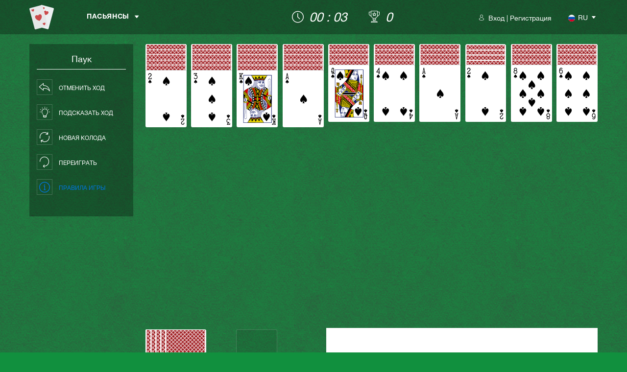

--- FILE ---
content_type: text/html; charset=UTF-8
request_url: https://cardtimes.ru/?idGame=20
body_size: 4993
content:

<!DOCTYPE html>
<html lang="en">

    <head>
    <meta charset="utf-8">
    <meta http-equiv="X-UA-Compatible" content="IE=edge">
    <title>Пасьянс Паук онлайн - играйте бесплатно и без регистрации</title>
    <meta name="description" content="Играть в Паук 1 масть без регистрации и онлайн, можно на нашем сайте. Здесь нет рекламы и зависаний, только понятный интерфейс и классический пасьянс.">

    <meta name="viewport" content="width=device-width, initial-scale=1">
    <meta name="theme-color" content="#ffffff">

<!--
<meta property="og:url" content="">
<meta property="og:type" content="Article">
<meta property="og:site_name" content="">
<meta property="og:image" content="">
-->
    <meta property="og:title" content="Пасьянс Паук онлайн - играйте бесплатно и без регистрации">
    <meta property="og:description" content="Играть в Паук 1 масть без регистрации и онлайн, можно на нашем сайте. Здесь нет рекламы и зависаний, только понятный интерфейс и классический пасьянс.">

<!-- <link rel="icon" type="image/png" sizes="32x32" href="/images/ui/favicon-32x32.png">
<link rel="icon" type="image/png" sizes="16x16" href="/images/ui/favicon-16x16.png">
<link rel="icon" type="image/x-icon" href="/images/ui/favicon.ico"> -->

<link rel="stylesheet" href="/libs/uikit/css/uikit.min.css">

<link rel="stylesheet" href="/x/css/cards.css">
<link rel="stylesheet" href="/x/css/style.css">
 <link rel="stylesheet" href="../css/page/game-05.css">
 


<meta name="yandex-verification" content="bf579c83b966b72f" />
<meta name="google-site-verification" content="0Xr7ONdhC2I_1kRC3K4LJmPsCzR5Qem1KJXTPGmxbB0" />
<meta name='wmail-verification' content='dd22035664d04621f9e1ffcdc3502df6' />
<meta name="msvalidate.01" content="003F023CF08AD924155F33CCF2C7F5A7" />

</head> 

<body>
      
<div class="html_undermenu">

  <header class="header">
  <div class="uk-container">
    <div class="uk-grid uk-grid-small">
      <div class="uk-width-3-10 uk-width-medium-1-3 uk-width-large-1-10">
        <a class="logo uk-hidden-small" href="/">
          <img src="/images/ui/logo.svg" alt="">
        </a>
        <a class="open-mbl-menu uk-hidden-large" href="#mblMenu" data-uk-offcanvas>
          <span class="icon icon-menu"></span>
          CardTimes        </a>
      </div><!-- end column -->
      <div class="uk-width-large-3-10 uk-visible-large">
        <nav class="main-menu">
          <ul class="main-menu__list">
            <li class="main-menu__parent" data-uk-dropdown="{mode:'click', delay: 0, remaintime: 100, preventflip: true }">
              <a href="/">Пасьянсы</a>
          
              <div class="uk-dropdown">
                <ul class="subnav-list">
                <li><a href="/?game=10">Косынка</a></li>
<li><a href="/?game=11">Косынка по 3 карты</a></li>
<li><a href="/?game=20">Паук</a></li>
<li><a href="/?game=21">Паук 2</a></li>
<li><a href="/?game=22">Паук 4</a></li>
                </ul>
              </div>
            </li>
          </ul>
        </nav>
      </div><!-- end column -->
    

    
      <div class="uk-width-4-10 uk-width-medium-1-3 uk-width-large-3-10">
        <div class="header__info-bar">
        
          <div class="elem-icon">
            <span class="icon icon-clock"></span>
            <i id="game-time">00 : 00</i>
          </div>
          <div class="elem-icon">
            <span class="icon icon-trophy"></span>
            <i id="score">0</i>
          </div>
        
        </div><!-- end header__info-bar -->
      </div><!-- end column -->
    
    



      <div class="uk-width-3-10 uk-width-medium-1-3 uk-width-large-3-10 uk-vertical-align">
        <div class="header__right uk-vertical-align-middle">

	    
	  <a href="#loginModal" class="account-panel" data-uk-modal>
            <div class="account-panel__avatar elem-icon">
              <span class="icon icon-avatar"></span>
              <span class="uk-text-truncate">Вход | Регистрация</span>
            </div>
          </a><!-- end account-panel -->
		    <div class="lang-select uk-hidden-small uk-vertical-align-middle" data-uk-dropdown="{mode:'click'}">
	    
            <span><img src="/images/ui/russia.svg" alt="Русский">RU</span>
            <div class="uk-dropdown">
              <ul>
              <li><a href="https://cardtimes.org/"><img src="/images/ui/britain.svg" alt="English">EN</a></li>
              </ul>
            </div>
     
	    </div>
        
        </div><!-- end header__right -->
      </div><!-- end column -->


      
    </div><!-- end grid -->
  </div><!-- end container -->
</header>

</div>


    


<div id="mblMenu" class="uk-offcanvas">
  <div class="uk-offcanvas-bar">
    <div class="uk-h1 offcanvas-title"></div>
    <nav class="offcanvas-menu">
      <ul class="uk-nav uk-nav-parent-icon" data-uk-nav>
        <li class="uk-parent">
          <a href="#">Пасьянсы</a>

          <ul class="uk-nav-sub">
            <li><a href="/?game=10">Косынка</a></li>
<li><a href="/?game=11">Косынка по 3 карты</a></li>
<li><a href="/?game=20">Паук</a></li>
<li><a href="/?game=21">Паук 2</a></li>
<li><a href="/?game=22">Паук 4</a></li>
          </ul>
        </li>
              </ul>  
    </nav>

    <div class="offcanvas__content">
      <div class="uk-h5">Change language:
        
        <div class="lang-select" data-uk-dropdown="{mode:'click'}">
          
            <span><img src="/images/ui/russia.svg" alt="Русский">RU</span>
            <div class="uk-dropdown">
              <ul>
              <li><a href="https://cardtimes.org/"><img src="/images/ui/britain.svg" alt="English">EN</a></li>
              </ul>
            </div>
            </div>
      </div>

    
      <div class="control-panel__total">
        <div class="uk-h5">Лучший результат</div>
        
        <table>
          <tbody>
            <tr>
              <td colspan="2">Alex Sorokin</td>
            </tr>
            <tr>
              <td>Steps:</td>
              <td>145</td>
            </tr>
            <tr>
              <td>Time:</td>
              <td>7:18</td>
            </tr>
          </tbody>
        </table>

        <a class="more-link" href="#resultTable" data-uk-modal>All results</a>
      </div><!-- end control-panel__total -->
    </div><!-- end offcanvas__content -->
  </div><!-- end uk-offcanvas-bar -->
</div><!-- end uk-offcanvas -->
  
  
  





    <script> try {
        phpdata = {
          idGame: "20",
          config: {"cards":[45,50,40,43,48,39,51,41,46,40,45,40,47,44,51,44,51,50,40,45,49,50,50,51,42,40,48,49,49,47,39,44,46,41,44,42,39,41,51,41,50,48,42,39,46,50,51,47,45,40,49,48,46,43,49,44,41,49,39,47,39,46,48,50,45,47,42,51,42,42,44,43,41,46,45,43,45,43,50,42,41,44,43,42,46,48,47,40,47,40,39,45,48,41,39,49,44,51,43,46,43,47,48,49],"cfg":{"id":"24105","idGame":"20"}}
        }
      } catch (e) { }
	</script>
<div class="main">
  <div class="uk-container">
    <div class="uk-grid uk-grid-medium">

      <div class="uk-width-large-2-10">
        <!-- slider -->
        <div class="control-panel">
	    <h1 class="game-title">Паук</h1>

    

  <ul class="control-list">
    <li>
      <div id="cancel-btn" class="control-list__item uk-vertical-align">
        <span class="icon icon-previous"></span>
        <span class="control-list__item_name uk-vertical-align-middle">Отменить ход</span>
      </div>
    </li>
    <li>
      <div id="suggest-btn" class="control-list__item uk-vertical-align">
        <span class="icon icon-light-bulb"></span>
        <span class="control-list__item_name uk-vertical-align-middle">Подсказать ход</span>
      </div>
    </li>
<!--
    <li>
      <div id="shuffle-btn" class="control-list__item uk-vertical-align">
        <span class="icon icon-shuffle"></span>
        <span class="control-list__item_name uk-vertical-align-middle">Подсказать ход</span>
      </div>
    </li>
-->
    <li>
      <div id="newGame-btn" class="control-list__item uk-vertical-align">
        <span class="icon icon-reuse"></span>
        <span class="control-list__item_name uk-vertical-align-middle">Новая колода</span>
      </div>
    </li>
    <li>
      <div id="restart-btn" class="control-list__item uk-vertical-align">
        <span class="icon icon-reload"></span>
        <span class="control-list__item_name uk-vertical-align-middle">Переиграть</span>
      </div>
    </li>
    <!--
    <li>
      <div class="control-list__item uk-vertical-align">
        <span class="icon icon-expand"></span>
        <span class="control-list__item_name uk-vertical-align-middle">razvernut</span>
      </div>
    </li>
-->
    <li>
      <div class="control-list__item uk-vertical-align">
        <a target="_blank" href="/?game=20&more=10">
        <span class="icon icon-info"></span>
        <span class="control-list__item_name uk-vertical-align-middle">Правила игры</span>
        </a>
      </div>
    </li>
  </ul>
    
    
    

</div><!-- end control-panel -->
      </div><!-- end column -->

        <div class="uk-width-large-8-10">
          <div id="gameField" class="card-wrapper game-05">
            <div id="stacks" class="card-row uk-clearfix">

            </div><!-- end card-row -->

            <div id="deck" class="card-pile floating-cards">

            </div>

            <div id="done-cards" class="card-pile done-cards">

            </div>

            <div class="bottom-banner spider-banner">
        	<!-- Yandex.RTB -->
<script>window.yaContextCb=window.yaContextCb||[]</script>
<script src="https://yandex.ru/ads/system/context.js" async></script>
<!-- Yandex.RTB R-A-1704996-2 -->
<div id="yandex_rtb_R-A-1704996-2"></div>
<script>window.yaContextCb.push(()=>{
  Ya.Context.AdvManager.render({
    renderTo: 'yandex_rtb_R-A-1704996-2',
    blockId: 'R-A-1704996-2'
  })
})</script>            </div>
          </div><!-- end card-wrapper -->
        </div><!-- end column -->	

	


    </div><!-- end grid -->
  </div><!-- end container -->
</div><!-- end main -->






  <div class="right-banner vh100">
    <!-- Yandex.RTB -->
<script>window.yaContextCb=window.yaContextCb||[]</script>
<script src="https://yandex.ru/ads/system/context.js" async></script>
<!-- Yandex.RTB R-A-1704996-1 -->
<div id="yandex_rtb_R-A-1704996-1"></div>
<script>window.yaContextCb.push(()=>{
  Ya.Context.AdvManager.render({
    renderTo: 'yandex_rtb_R-A-1704996-1',
    blockId: 'R-A-1704996-1'
  })
})</script>  </div><!-- end right-banner -->


  <!-- 1. jQuery UI -->

  <script src="/js/jquery-3.3.1.min.js"></script>
  <script src="/js/jquery-ui.min.js"></script>

  <!-- 2. Include touch punch -->
  <script src="/js/jquery.ui.touch-punch.min.js"></script>

    <!-- for modals -->
  <script src="/libs/uikit/js/uikit.min.js" type="text/javascript"></script>
  

<!--   <script src="/js/script.js" type="text/javascript"></script> -->

  <script src="/js/constants.js" defer type="text/javascript"></script>
  <script src="/js/script.js" type="text/javascript"></script>
  <script src="/js/cardtimes.js" type="text/javascript"></script>
  <script src="/js/utils.js" defer type="text/javascript"></script>

  <script src="/js/spider/Card.js" defer type="text/javascript"></script>
  <script src="/js/spider/Stack.js" defer type="text/javascript"></script>
  <script src="/js/spider/Deck.js" defer type="text/javascript"></script>
  <script src="/js/spider/Game.js" defer type="text/javascript"></script>
  

  <!-- Modals for ajax -->
  <div id="a_modal" class="uk-modal modal">
    <div class="uk-modal-dialog">
      <div class="modal__header">
        <div class="uk-h2" id="a_modal_header"></div>
        <a class="uk-modal-close close-btn" title="Close"></a>
      </div>

      <div class="modal__body" id="a_modal_body">
      </div><!-- end modal__body -->

      <div class="modal__footer uk-text-right">
        <a class="uk-modal-close btn blue-btn">Закрыть</a>
      </div>
    </div>
  </div>






  <!-- autorize -->
  <div id="loginModal" class="uk-modal modal modal-form">
    <div class="uk-modal-dialog">
      <div class="modal__header">
        <div class="uk-h2">Авторизуйтесь</div>
        <a class="uk-modal-close close-btn" title="Close"></a>
      </div>

      <div class="modal__body">
        <form class="form" action="">
          <div class="form-row">
            <ul class="social-list">
              <li>
                <a class="social-list__item vkontakte" title="VK" href="http://oauth.vk.com/authorize?client_id=6647555&redirect_uri=https://cardtimes.ru/auth/callback/vkcallback.php&display=popup&scope=email&response_type=code">
                  <span class="icon icon-vk"></span>
                </a>
              </li>
              <li>
                <a class="social-list__item ondoklassniki" title="OK" href="http://www.odnoklassniki.ru/oauth/authorize?client_id=1269283584&scope=email&response_type=code&redirect_uri=https://cardtimes.ru/auth/callback/okcallback.php">
                  <span class="icon icon-ok"></span>
                </a>
              </li>
              <li>
                <a class="social-list__item facebook" title="Facebook" href="https://www.facebook.com/dialog/oauth?client_id=900294936846619&redirect_uri=https://cardtimes.ru/auth/callback/fbcallback.php&response_type=code&scope=email">
                  <span class="icon icon-fb"></span>
                </a>
              </li>
              <li>
                <a class="social-list__item mail" title="MyMir" href="">
                  <span class="icon icon-arroba"></span>
                </a>
              </li>
            </ul>
          </div>

          <div class="form-row">
            <input type="email" placeholder="E-mail" name="email" required="">
          </div>

          <div class="form-row">
            <input type="password" placeholder="Password" name="pass" required="">
          </div>

          <div class="form-row">
            <button class="btn green-btn" type="submit">Войти</button>
            <a class="check-link" href="#checkInModal" data-uk-modal>Регистрация</a>
          </div>
        </form>
      </div>
    </div>
  </div>
  



  <!-- reg	-->
  <div id="checkInModal" class="uk-modal modal modal-form">
    <div class="uk-modal-dialog">
      <div class="modal__header">
        <div class="uk-h2">Регистрация</div>
        <a class="uk-modal-close close-btn" title="Close"></a>
      </div>

      <div class="modal__body">
        <form class="form" action="">
          <div class="form-row">
            <input type="text" placeholder="Nickname" required="">
          </div>

          <div class="form-row">
            <input type="email" placeholder="E-mail" required="">
          </div>

          <div class="form-row">
            <input type="password" placeholder="Password" required="">
          </div>

          <div class="form-row">
            <button class="btn green-btn" type="submit">Send</button>
          </div>
        </form>
      </div>
    </div>
  </div>




<!-- Yandex.Metrika counter -->
<script type="text/javascript" >
    (function (d, w, c) {
        (w[c] = w[c] || []).push(function() {
            try {
                w.yaCounter50296923 = new Ya.Metrika2({
                    id:50296923,
                    clickmap:true,
                    trackLinks:true,
                    accurateTrackBounce:true,
                    webvisor:true
                });
            } catch(e) { }
        });

        var n = d.getElementsByTagName("script")[0],
            s = d.createElement("script"),
            f = function () { n.parentNode.insertBefore(s, n); };
        s.type = "text/javascript";
        s.async = true;
        s.src = "https://mc.yandex.ru/metrika/tag.js";

        if (w.opera == "[object Opera]") {
            d.addEventListener("DOMContentLoaded", f, false);
        } else { f(); }
    })(document, window, "yandex_metrika_callbacks2");
</script>
<noscript><div><img src="https://mc.yandex.ru/watch/50296923" style="position:absolute; left:-9999px;" alt="" /></div></noscript>
<!-- /Yandex.Metrika counter -->



<script async src="https://www.googletagmanager.com/gtag/js?id=UA-123669852-1"></script><script>window.dataLayer = window.dataLayer || [];function gtag(){dataLayer.push(arguments);}gtag('js', new Date());gtag('config', 'UA-123669852-1');</script>



<script type="text/javascript">document.write("<a href='//www.liveinternet.ru/click' "+"target=_blank><img src='//counter.yadro.ru/hit?t23.6;r"+escape(document.referrer)+((typeof(screen)=="undefined")?"":";s"+screen.width+"*"+screen.height+"*"+(screen.colorDepth?screen.colorDepth:screen.pixelDepth))+";u"+escape(document.URL)+";h"+escape(document.title.substring(0,150))+";"+Math.random()+"' alt='' "+"border='0' width='1' height='1'><\/a>")</script>

<script type="text/javascript" src="//s7.addthis.com/js/300/addthis_widget.js#pubid=ra-5898a309c350be9a"></script>




<script async src="//pagead2.googlesyndication.com/pagead/js/adsbygoogle.js"></script>
    <script>
     (adsbygoogle = window.adsbygoogle || []).push({
          google_ad_client: "ca-pub-7128494876602605",
          enable_page_level_ads: true
     });
    </script>
    


<!-- Google Tag Manager -->
<script>(function(w,d,s,l,i){w[l]=w[l]||[];w[l].push({'gtm.start':
new Date().getTime(),event:'gtm.js'});var f=d.getElementsByTagName(s)[0],
j=d.createElement(s),dl=l!='dataLayer'?'&l='+l:'';j.async=true;j.src=
'https://www.googletagmanager.com/gtm.js?id='+i+dl;f.parentNode.insertBefore(j,f);
})(window,document,'script','dataLayer','GTM-PS3HLVF');</script>
<!-- End Google Tag Manager -->

<!-- Google Tag Manager (noscript) -->
<noscript><iframe src="https://www.googletagmanager.com/ns.html?id=GTM-PS3HLVF"
height="0" width="0" style="display:none;visibility:hidden"></iframe></noscript>
<!-- End Google Tag Manager (noscript) -->
</body>
</html>


--- FILE ---
content_type: text/html; charset=utf-8
request_url: https://www.google.com/recaptcha/api2/aframe
body_size: 267
content:
<!DOCTYPE HTML><html><head><meta http-equiv="content-type" content="text/html; charset=UTF-8"></head><body><script nonce="uJIdDv53Y8DZoZ1td5phRA">/** Anti-fraud and anti-abuse applications only. See google.com/recaptcha */ try{var clients={'sodar':'https://pagead2.googlesyndication.com/pagead/sodar?'};window.addEventListener("message",function(a){try{if(a.source===window.parent){var b=JSON.parse(a.data);var c=clients[b['id']];if(c){var d=document.createElement('img');d.src=c+b['params']+'&rc='+(localStorage.getItem("rc::a")?sessionStorage.getItem("rc::b"):"");window.document.body.appendChild(d);sessionStorage.setItem("rc::e",parseInt(sessionStorage.getItem("rc::e")||0)+1);localStorage.setItem("rc::h",'1762952015653');}}}catch(b){}});window.parent.postMessage("_grecaptcha_ready", "*");}catch(b){}</script></body></html>

--- FILE ---
content_type: text/css
request_url: https://cardtimes.ru/x/css/style.css
body_size: 5974
content:
@charset "UTF-8";

html {
  /* Adjust font size */
    font-size: 100%;
    -webkit-text-size-adjust: 100%;
  /* Font varient */
    font-variant-ligatures: none;
    -webkit-font-variant-ligatures: none;
  /* Smoothing */
    text-rendering: optimizeLegibility;
    -moz-osx-font-smoothing: grayscale;
    font-smoothing: antialiased;
    -webkit-font-smoothing: antialiased;
    text-shadow: rgba(0, 0, 0, 0.01) 0 0 1px;
    background-color: #11903e;
    background-image: url("/images/ui/body-pattern.png");
    background-repeat: repeat;
    background-size: auto;
}

body {
    height: 100%;
    font-size: 14px;
    font-family: 'Helvetica Neue', sans-serif;
    color: #262626;
    line-height: 1.2;
    z-index: 0;
    position: relative;
}

body .right-banner {
    display: none;
}

@media (min-width: 1420px) {
    body {
        padding-right: 200px;
    }

    body .right-banner {
        display: block;
        position: absolute;
        top: 0;
        right: 0;
        bottom: 0;
        width: 200px;
        background-color: #fff;
        min-height: 710px;
    }
}

*,
*:before,
*:after {
    box-sizing: border-box;
}

input, button, a, textarea {
    outline: 0;
    font-family: 'Helvetica Neue', sans-serif;
}

input::-webkit-input-placeholder, textarea::-webkit-input-placeholder {
    font-family: 'Helvetica Neue', sans-serif;
}

input:-moz-placeholder, textarea:-moz-placeholder {
    font-family: 'Helvetica Neue', sans-serif;
}

input::-moz-placeholder, textarea::-moz-placeholder {
    font-family: 'Helvetica Neue', sans-serif;
}

input:-ms-input-placeholder, textarea:-ms-input-placeholder {
    font-family: 'Helvetica Neue', sans-serif;
}

input:focus::-webkit-input-placeholder, textarea:focus::-webkit-input-placeholder {
    opacity: 0.5;
}

input:focus:-moz-placeholder, textarea:focus:-moz-placeholder {
    opacity: 0.5;
}

input:focus::-moz-placeholder, textarea:focus::-moz-placeholder {
    opacity: 0.5;
}

input:focus:-ms-input-placeholder, textarea:focus:-ms-input-placeholder {
    opacity: 0.5;
}

a {
    text-decoration: none;
    -webkit-transition: all 0.2s linear;
    transition: all 0.2s linear;
}

a:hover, a:focus {
    text-decoration: underline;
}

p {
    line-height: 1.4;
}

@font-face {
    font-family: 'Helvetica Neue';
  src: url("/fonts/HelveticaNeueBold/HelveticaNeueBold.eot");
  src: url("/fonts/HelveticaNeueBold/HelveticaNeueBold.eot?#iefix") format("embedded-opentype"), url("/fonts/HelveticaNeueBold/HelveticaNeueBold.woff") format("woff"), url("/fonts/HelveticaNeueBold/HelveticaNeueBold.ttf") format("truetype"), url("/fonts/HelveticaNeueBold/HelveticaNeueBold.svg#a_avantebsitalic") format("svg");
  font-weight: 700;
}

@font-face {
    font-family: 'Helvetica Neue';
  src: url("/fonts/HelveticaNeue/HelveticaNeue.eot");
  src: url("/fonts/HelveticaNeue/HelveticaNeue.eot?#iefix") format("embedded-opentype"), url("/fonts/HelveticaNeue/HelveticaNeue.woff") format("woff"), url("/fonts/HelveticaNeue/HelveticaNeue.ttf") format("truetype"), url("/fonts/HelveticaNeue/HelveticaNeue.svg#a_avantebsitalic") format("svg");
  font-weight: 400;
}

@media (min-width: 480px) {
    .uk-width-small-1-12 {
        width: 8.333333%;
    }

    .uk-width-small-2-12 {
        width: 16.666667%;
    }

    .uk-width-small-3-12 {
        width: 25%;
    }

    .uk-width-small-4-12 {
        width: 33.333333%;
    }

    .uk-width-small-5-12 {
        width: 41.666667%;
    }

    .uk-width-small-6-12 {
        width: 50%;
    }

    .uk-width-small-7-12 {
        width: 58.333333%;
    }

    .uk-width-small-8-12 {
        width: 66.666667%;
    }

    .uk-width-small-9-12 {
        width: 75%;
    }

    .uk-width-small-10-12 {
        width: 83.333333%;
    }

    .uk-width-small-11-12 {
        width: 91.666667%;
    }

    .uk-width-small-12-12 {
        width: 100%;
    }
}

@media (min-width: 768px) {
    .uk-width-medium-1-12 {
        width: 8.333333%;
    }

    .uk-width-medium-2-12 {
        width: 16.666667%;
    }

    .uk-width-medium-3-12 {
        width: 25%;
    }

    .uk-width-medium-4-12 {
        width: 33.333333%;
    }

    .uk-width-medium-5-12 {
        width: 41.666667%;
    }

    .uk-width-medium-6-12 {
        width: 50%;
    }

    .uk-width-medium-7-12 {
        width: 58.333333%;
    }

    .uk-width-medium-8-12 {
        width: 66.666667%;
    }

    .uk-width-medium-9-12 {
        width: 75%;
    }

    .uk-width-medium-10-12 {
        width: 83.333333%;
    }

    .uk-width-medium-11-12 {
        width: 91.666667%;
    }

    .uk-width-medium-12-12 {
        width: 100%;
    }

    .uk-push-1-12 {
        left: 8.33333333%;
    }

    .uk-pull-1-12 {
        right: 8.33333333%;
    }

    .uk-push-2-12 {
        left: 16.66666667%;
    }

    .uk-pull-2-12 {
        right: 16.66666667%;
    }

    .uk-push-3-12 {
        left: 25%;
    }

    .uk-pull-3-12 {
        right: 25%;
    }

    .uk-push-4-12 {
        left: 33.33333333%;
    }

    .uk-pull-4-12 {
        right: 33.33333333%;
    }

    .uk-push-5-12 {
        left: 41.66666667%;
    }

    .uk-pull-5-12 {
        right: 41.66666667%;
    }

    .uk-push-6-12 {
        left: 50%;
    }

    .uk-pull-6-12 {
        right: 50%;
    }

    .uk-push-7-12 {
        left: 58.33333333%;
    }

    .uk-pull-7-12 {
        right: 58.33333333%;
    }

    .uk-push-8-12 {
        left: 66.66666667%;
    }

    .uk-pull-8-12 {
        right: 66.66666667%;
    }

    .uk-push-9-12 {
        left: 75%;
    }

    .uk-pull-9-12 {
        right: 75%;
    }

    .uk-push-10-12 {
        left: 83.33333333%;
    }

    .uk-pull-10-12 {
        right: 83.33333333%;
    }

    .uk-push-11-12 {
        left: 91.66666667%;
    }

    .uk-pull-11-12 {
        right: 91.66666667%;
    }

    .uk-push-12-12 {
        left: 100%;
    }

    .uk-pull-12-12 {
        right: 100%;
    }
}

@media (min-width: 960px) {
    .uk-width-large-1-12 {
        width: 8.333333%;
    }

    .uk-width-large-2-12 {
        width: 16.666667%;
    }

    .uk-width-large-3-12 {
        width: 25%;
    }

    .uk-width-large-4-12 {
        width: 33.333333%;
    }

    .uk-width-large-5-12 {
        width: 41.666667%;
    }

    .uk-width-large-6-12 {
        width: 50%;
    }

    .uk-width-large-7-12 {
        width: 58.333333%;
    }

    .uk-width-large-8-12 {
        width: 66.666667%;
    }

    .uk-width-large-9-12 {
        width: 75%;
    }

    .uk-width-large-10-12 {
        width: 83.333333%;
    }

    .uk-width-large-11-12 {
        width: 91.666667%;
    }

    .uk-width-large-12-12 {
        width: 100%;
    }
}

@media (min-width: 1220px) {
    .uk-width-xlarge-1-12 {
        width: 8.333333%;
    }

    .uk-width-xlarge-2-12 {
        width: 16.666667%;
    }

    .uk-width-xlarge-3-12 {
        width: 25%;
    }

    .uk-width-xlarge-4-12 {
        width: 33.333333%;
    }

    .uk-width-xlarge-5-12 {
        width: 41.666667%;
    }

    .uk-width-xlarge-6-12 {
        width: 50%;
    }

    .uk-width-xlarge-7-12 {
        width: 58.333333%;
    }

    .uk-width-xlarge-8-12 {
        width: 66.666667%;
    }

    .uk-width-xlarge-9-12 {
        width: 75%;
    }

    .uk-width-xlarge-10-12 {
        width: 83.333333%;
    }

    .uk-width-xlarge-11-12 {
        width: 91.666667%;
    }

    .uk-width-xlarge-12-12 {
        width: 100%;
    }
}

/* Common styles */
h1, h2, h3, h4, h5,
.uk-h1, .uk-h2, .uk-h3, .uk-h4, .uk-h5 {
    font-family: 'Helvetica Neue', sans-serif;
    color: #262626;
    line-height: 1.2;
}

h1, .uk-h1 {
    font-size: 22px;
    margin-bottom: 15px;
}

@media (min-width: 768px) {
    h1, .uk-h1 {
        font-size: 26px;
        margin-bottom: 20px;
    }
}

.uk-container {
    margin-left: auto;
    margin-right: auto;
    padding: 0 10px;
    max-width: 100%;
}

@media (min-width: 960px) {
    .uk-container {
        padding: 0 20px;
    }
}

@media (min-width: 1220px) {
    .uk-container {
        max-width: 1200px;
    }
}

.main {
    margin: 20px 0;
}

.elem-icon {
    display: inline-block;
    font-size: 14px;
    position: relative;
    padding-left: 20px;
    line-height: 1.2;
}

.elem-icon .icon {
    font-size: 12px;
    margin-top: -6px;
    position: absolute;
    top: 50%;
    left: 0;
}

.elem-icon.right {
    padding-left: 0;
    padding-right: 20px;
}

.elem-icon.right .icon {
    right: 0;
    left: auto;
}

.btn {
    cursor: pointer;
    display: inline-block;
    height: 45px;
    line-height: 45px;
    white-space: nowrap;
    font-weight: 700;
    text-align: center;
    background-color: #265daf;
    color: #fff;
    border: 0;
    border-radius: 0;
    padding: 0 25px;
    text-transform: uppercase;
    font-size: 14px;
    -webkit-transition: all 0.2s linear;
    transition: all 0.2s linear;
    -webkit-appearance: none;
    -webkit-writing-mode: unset;
    -webkit-box-align: normal;
    -ms-flex-align: normal;
    align-items: normal;
    text-decoration: none;
    letter-spacing: 1px;
}

.btn:hover, .btn:focus {
    text-decoration: none;
    color: #fff;
    background-color: #1a4484;
}

.green-btn {
    background-color: #2eba74;
}

.green-btn:hover, .green-btn:focus {
    text-decoration: none;
    color: #fff;
    background-color: #179456;
}

.control-panel {
    background-color: rgba(0, 0, 0, 0.3);
    padding: 15px 10px;
    color: #fff;
    position: fixed;
    bottom: 0;
    left: 0;
    right: 0;
    z-index: 10;
}

@media (min-width: 960px) {
    .control-panel {
        position: static;
        bottom: auto;
        left: auto;
        right: auto;
        z-index: auto;
    }
}

@media (min-width: 1220px) {
    .control-panel {
        padding: 20px 15px;
    }
}

.control-list {
    list-style: none;
    padding: 0;
    margin: 0;
    text-align: center;
    font-size: 0;
}

@media (min-width: 960px) {
    .control-list {
        margin: 0 0 15px;
        text-align: left;
    }
}

@media (min-width: 1220px) {
    .control-list {
        margin: 0 0 20px;
    }
}

.control-list > li {
    display: inline-block;
    margin-left: 10px;
    vertical-align: top;
}

.control-list > li:first-child {
    margin-left: 0;
}

.control-list > li:last-child {
    margin-bottom: 0;
}

@media (min-width: 768px) {
    .control-list > li {
        margin-left: 20px;
    }
}

@media (min-width: 960px) {
    .control-list > li {
        display: block;
        margin: 0 0 10px;
    }
}

@media (min-width: 1220px) {
    .control-list > li {
        margin-bottom: 15px;
    }
}

.control-list__item {
    position: relative;
    color: #fff;
    cursor: pointer;
    line-height: 1.2;
}

@media (min-width: 960px) {
    .control-list__item {
        height: 36px;
        padding-left: 35px;
    }
}

@media (min-width: 1220px) {
    .control-list__item {
        padding-left: 45px;
    }
}

.control-list__item .icon {
    display: block;
    font-size: 20px;
    height: 34px;
    width: 34px;
    line-height: 32px;
    text-align: center;
    border: 1px solid rgba(255, 255, 255, 0.2);
    -webkit-transition: all 0.2s linear;
    transition: all 0.2s linear;
}

@media (min-width: 480px) {
    .control-list__item .icon {
        font-size: 22px;
        height: 40px;
        width: 40px;
        line-height: 38px;
    }
}

@media (min-width: 960px) {
    .control-list__item .icon {
        font-size: 16px;
        height: 25px;
        width: 25px;
        line-height: 23px;
        position: absolute;
        top: 50%;
        left: 0;
        margin-top: -12px;
    }
}

@media (min-width: 1220px) {
    .control-list__item .icon {
        font-size: 22px;
        height: 32px;
        width: 32px;
        line-height: 30px;
        margin-top: -18px;
    }
}

.control-list__item .control-list__item_name {
    display: none;
    font-size: 11px;
    text-transform: uppercase;
}

@media (min-width: 960px) {
    .control-list__item .control-list__item_name {
        display: inline-block;
    }
}

@media (min-width: 1220px) {
    .control-list__item .control-list__item_name {
        font-size: 12px;
    }
}

.control-list__item:hover .icon, .control-list__item:focus .icon {
    color: #ecd201;
    border-color: #ecd201;
}

.game-title {
    display: none;
    font-size: 16px;
    color: #fff;
    margin-bottom: 15px;
    padding-bottom: 10px;
    border-bottom: 1px solid #fff;
    text-align: center;
}

@media (min-width: 1220px) {
    .game-title {
        display: block;
        font-size: 18px;
        margin-bottom: 20px;
    }
}

.control-panel__total {
    color: #fff;
    border-top: 1px dashed #fff;
    margin-top: 15px;
    padding-top: 10px;
}

@media (min-width: 1220px) {
    .control-panel__total {
        margin-top: 20px;
        padding-top: 15px;
    }
}

.control-panel__total .uk-h5 {
    color: #fff;
    font-size: 14px;
    margin-bottom: 10px;
}

@media (min-width: 1220px) {
    .control-panel__total .uk-h5 {
        font-size: 16px;
    }
}

.control-panel__total table {
    width: 100%;
    border-spacing: 0;
    border-collapse: collapse;
}

.control-panel__total table td {
    padding: 4px 0;
    padding-left: 5px;
    font-size: 12px;
}

.control-panel__total table td:first-child {
    padding-left: 0;
}

@media (min-width: 1220px) {
    .control-panel__total table td {
        font-size: 14px;
    }
}

.control-panel__total .more-link {
    display: block;
    font-size: 14px;
    margin: 10px 0;
    color: #fff;
    text-decoration: underline;
}

.control-panel__total .more-link:last-child {
    margin-bottom: 0;
}

.control-panel__total .more-link:hover, .control-panel__total .more-link:focus {
    color: #ecd201;
}

.card-wrapper {
    position: relative;
    min-height: 400px;
}

@media (min-width: 960px) {
    .card-wrapper {
        min-height: 700px;
    }
}

.card-row .card:last-child {
    margin-right: 0;
}

.card-row + .card-row {
    margin-top: 30px;
}

.card-pile {
    float: left;
    position: relative;
    overflow: visible;
}

.card-pile:after {
    content: "";
    display: block;
    padding-bottom: 137%;
    background-color: rgba(0, 0, 0, 0.07);
    border-radius: 1px;
    border: 1px solid rgba(255, 255, 255, 0.17);
}

@media (min-width: 960px) {
    .card-pile:after {
        border-radius: 3px;
    }
}

.card-pile.blank:after {
    background-color: transparent;
    border: 0;
}

.card-pile:last-child {
    margin-right: 0;
}

.card-pile > .card:first-child {
    top: 0;
    border-top: 0;
}

.card-pile.stack-pile .card {
    top: 0;
    left: 0;
}

.card {
    cursor: pointer;
    position: absolute !important;
    background-color: #fff;
    background-repeat: no-repeat;
    background-position: center;
    background-size: cover;
    border-radius: 1px;
    border-top: 1px solid #ccc;
    z-index: 1;
    overflow: visible;
    top: 0;
    height: 100%;
    width: 100%;
    -webkit-user-select: none;
    -moz-user-select: none;
    -ms-user-select: none;
    user-select: none;
}

.card > .card {
    top: 7%;
}

.card.open > .open {
    top: 20%;
}

.card.new-card {
    top: 0;
    border: 0;
    border-left: 1px solid #ccc;
}

.card.new-card > .new-card {
    left: 20%;
}

@media (min-width: 960px) {
    .card {
        border-radius: 3px;
    }
}

.modal .uk-modal-dialog {
    padding: 0;
    background-color: #fff;
    border-top-left-radius: 5px;
    border-top-right-radius: 5px;
}

@media (min-width: 768px) {
    .modal .uk-modal-dialog {
        display: table;
        width: auto;
        min-width: 600px;
    }
}

.modal .close-btn {
    position: absolute;
    top: 0;
    right: 0;
}

.modal.modal-form input, .modal.modal-form textarea, .modal.modal-form button {
    min-width: 250px;
}

@media (min-width: 768px) {
    .modal.modal-form input, .modal.modal-form textarea, .modal.modal-form button {
        min-width: 300px;
    }
}

.modal.modal-form .modal__header {
    padding: 15px 25px;
}

.modal.modal-form .uk-modal-dialog {
    display: table;
    width: auto;
}

@media (min-width: 768px) {
    .modal.modal-form .uk-modal-dialog {
        min-width: 320px;
    }
}

.modal.modal-form .social-list {
    text-align: center;
}

.modal__header {
    color: #fff;
    padding: 15px 20px;
    text-align: center;
    background-color: #265daf;
    border-top-left-radius: 4px;
    border-top-right-radius: 4px;
}

@media (min-width: 768px) {
    .modal__header {
        padding: 20px 25px;
    }
}

.modal__header .uk-h2 {
    color: #fff;
    font-size: 18px;
    font-weight: 700;
    text-transform: uppercase;
}

@media (min-width: 768px) {
    .modal__header .uk-h2 {
        font-size: 22px;
    }
}

.modal__header.bright {
    background: -webkit-linear-gradient(left, #1a2a6c, #b21f1f, #fdbb2d);
    background: linear-gradient(to right, #1a2a6c, #b21f1f, #fdbb2d);
}

.modal__footer {
    padding: 10px 20px;
    background-color: #e7e7e7;
}

@media (min-width: 768px) {
    .modal__footer {
        padding: 20px;
    }
}

.modal__body {
    padding: 15px 10px;
}

@media (min-width: 768px) {
    .modal__body {
        padding: 30px 20px;
    }
}

.close-btn {
    display: block;
    color: #fff;
    font-size: 14px;
    width: 30px;
    height: 30px;
    line-height: 30px;
    text-align: center;
    text-decoration: none;
    -webkit-transition: all 0.2s linear;
    transition: all 0.2s linear;
}

.close-btn:before {
    font-family: 'icomoon';
    content: "\e90d";
    line-height: inherit;
}

.close-btn:hover, .close-btn:focus {
    text-decoration: none;
    -webkit-transform: rotate(90deg);
    transform: rotate(90deg);
    color: #fff;
}

@media (min-width: 768px) {
    .close-btn {
        font-size: 20px;
        width: 40px;
        height: 40px;
        line-height: 40px;
    }
}

.result-table-block .uk-h3 {
    display: block;
    font-weight: 700;
    margin-bottom: 15px;
    color: #262626;
}

.result-table-block table {
    width: 100%;
    border-spacing: 0;
    border-collapse: collapse;
}

.result-table-block table thead tr th,
  .result-table-block table tbody tr td {
    padding: 6px 5px;
    border: 1px solid #ccc;
    text-align: left;
    font-size: 14px;
}

.result-table-block table thead tr th:first-child,
    .result-table-block table tbody tr td:first-child {
    text-align: center;
}

.result-table-block table thead tr th:nth-child(2),
    .result-table-block table tbody tr td:nth-child(2) {
    text-align: center;
}

@media (min-width: 768px) {
    .result-table-block table thead tr th,
      .result-table-block table tbody tr td {
        padding: 10px;
    }
}

.result-table-block table thead tr th {
    font-weight: 700;
    color: #262626;
}

.result-table-block table tbody tr td {
    font-weight: 400;
}

.bottom-banner {
    display: none;
    background: #fff;
    position: absolute;
    bottom: 0;
    left: 0;
    right: 0;
    height: 120px;
}

.bottom-banner.spider-banner {
    left: 40%;
    width: 60%;
}

@media (min-width: 960px) {
    .bottom-banner {
        display: block;
    }
}

.open-mbl-menu {
    display: inline-block;
    height: 40px;
    line-height: 40px;
    color: #fff;
    text-decoration: none;
    font-size: 16px;
    padding-left: 20px;
    letter-spacing: 1px;
    text-transform: uppercase;
    font-weight: 700;
    position: relative;
}

.open-mbl-menu:hover, .open-mbl-menu:focus {
    text-decoration: none;
    color: #fff;
}

.open-mbl-menu .icon {
    display: block;
    position: absolute;
    top: 50%;
    font-size: 16px;
    margin-top: -10px;
    left: 0;
    line-height: 1;
}

@media (min-width: 480px) {
    .open-mbl-menu {
        font-size: 18px;
        padding-left: 25px;
    }

    .open-mbl-menu .icon {
        font-size: 18px;
        margin-top: -10px;
    }
}

.social-list {
    list-style: none;
    padding: 0;
    font-size: 0;
}

.social-list > li {
    display: inline-block;
    margin-right: 10px;
}

.social-list > li:last-child {
    margin-right: 0;
}

.social-list__item {
    display: block;
    border: 2px solid #fff;
    width: 34px;
    height: 34px;
    line-height: 34px;
    text-align: center;
    color: #fff;
    font-size: 14px;
    border-radius: 100px;
}

@media (min-width: 1220px) {
    .social-list__item {
        width: 45px;
        height: 45px;
        line-height: 43px;
        font-size: 20px;
    }
}

.social-list__item:hover, .social-list__item:focus {
    color: #fff;
    text-decoration: none;
    -webkit-animation: jump .5s 1;
    animation: jump .5s 1;
}

.social-list__item.vkontakte {
    border-color: #1c5cd1;
    color: #1c5cd1;
}

.social-list__item.ondoklassniki {
    border-color: #ee8208;
    color: #ee8208;
}

.social-list__item.facebook {
    border-color: #32599c;
    color: #32599c;
}

.social-list__item.mail {
    border-color: #208DE0;
    color: #208DE0;
}

@-webkit-keyframes jump {
    0% {
        -webkit-transform: translate(0, 0);
        transform: translate(0, 0);
    }

    25% {
        -webkit-transform: translate(0, -8px);
        transform: translate(0, -8px);
    }

    50% {
        -webkit-transform: translate(0, 3px);
        transform: translate(0, 3px);
    }

    75% {
        -webkit-transform: translate(0, -2px);
        transform: translate(0, -2px);
    }
}

@keyframes jump {
    0% {
        -webkit-transform: translate(0, 0);
        transform: translate(0, 0);
    }

    25% {
        -webkit-transform: translate(0, -8px);
        transform: translate(0, -8px);
    }

    50% {
        -webkit-transform: translate(0, 3px);
        transform: translate(0, 3px);
    }

    75% {
        -webkit-transform: translate(0, -2px);
        transform: translate(0, -2px);
    }
}

.form input,
.form textarea {
    height: 45px;
    width: 100%;
    max-width: 100%;
    border-radius: 0;
    border: 1px solid #ccc;
    padding: 10px;
    vertical-align: middle;
    -webkit-transition: border-color 0.2s linear;
    transition: border-color 0.2s linear;
    color: #000;
    font-weight: 400;
    font-size: 14px;
}

@media (min-width: 768px) {
    .form input,
    .form textarea {
        height: 50px;
    }
}

@media (min-width: 1220px) {
    .form input,
    .form textarea {
        padding: 5px 15px;
        font-size: 16px;
    }
}

.form input.error,
  .form textarea.error {
    border-color: red !important;
}

.form input.success,
  .form textarea.success {
    border-color: green !important;
}

.form input:focus,
  .form textarea:focus {
    border-color: #9ac1ff;
}

.form input::-webkit-input-placeholder,
  .form textarea::-webkit-input-placeholder {
    color: #bababa;
}

.form input:-moz-placeholder,
  .form textarea:-moz-placeholder {
    color: #bababa;
}

.form input::-moz-placeholder,
  .form textarea::-moz-placeholder {
    color: #bababa;
}

.form input:-ms-input-placeholder,
  .form textarea:-ms-input-placeholder {
    color: #bababa;
}

.form textarea {
    min-width: 200px;
    max-width: 100%;
    height: auto;
    padding: 10px;
    min-height: 130px;
}

@media (min-width: 1220px) {
    .form textarea {
        padding: 20px;
    }
}

.form .btn {
    width: 100%;
    font-size: 18px;
    height: 50px;
    line-height: 50px;
    max-width: 300px;
}

.form .form-row {
    margin-bottom: 15px;
}

.form .form-row:last-child {
    margin-bottom: 0;
}

.check-link {
    display: block;
    margin: 10px 0 0;
    text-align: center;
    color: #265daf;
    font-weight: 700;
    text-decoration: underline;
    font-size: 16px;
}

.check-link:hover, .check-link:focus {
    text-decoration: none;
    color: #1a4484;
}


.card.facedown {
    background: none;
    border-top-width: 0;
}

.card.facedown {
    background-position: center;
    background-size: cover;
    background-image: url('/images/facedown.svg')
}

@media (min-width: 960px) {
    .card.facedown:after {
        background-size: 215px;
        border-width: 2px;
        border-radius: 3px;
    }
}




.header {
    background-color: rgba(0, 0, 0, 0.3);
    padding: 10px 0;
    color: #fff;
}

.header__info-bar {
    text-align: center;
}

.header__info-bar .elem-icon {
    font-size: 16px;
    padding-left: 20px;
    height: 40px;
    line-height: 40px;
}

.header__info-bar .elem-icon .icon {
    font-size: 14px;
    margin-top: -7px;
}

@media (min-width: 480px) {
    .header__info-bar .elem-icon {
        font-size: 18px;
        padding-left: 25px;
    }

    .header__info-bar .elem-icon .icon {
        font-size: 18px;
        margin-top: -9px;
    }
}

@media (min-width: 768px) {
    .header__info-bar .elem-icon {
        font-size: 26px;
        padding-left: 35px;
    }

    .header__info-bar .elem-icon .icon {
        font-size: 24px;
        margin-top: -12px;
    }
}

@media (min-width: 960px) {
    .header__info-bar .elem-icon {
        height: 50px;
        line-height: 50px;
    }
}

.header__info-bar .elem-icon + .elem-icon {
    margin-left: 10px;
}

@media (min-width: 480px) {
    .header__info-bar .elem-icon + .elem-icon {
        margin-left: 20px;
    }
}

@media (min-width: 1220px) {
    .header__info-bar .elem-icon + .elem-icon {
        margin-left: 40px;
    }
}

.logo {
    display: block;
    float: left;
    margin-right: 10px;
}

.logo img {
    height: 40px;
}

@media (min-width: 960px) {
    .logo {
        margin-right: 0;
    }

    .logo img {
        height: 50px;
    }
}

.main-menu__list {
    list-style: none;
    padding: 0;
    margin: 0;
}

.main-menu__list > li {
    display: inline-block;
    margin-left: 20px;
}

.main-menu__list > li:first-child {
    margin-left: 0;
}

.main-menu__list > li:hover > a, .main-menu__list > li:focus > a {
    color: #ecd201;
}

@media (min-width: 1220px) {
    .main-menu__list > li {
        margin-left: 30px;
    }
}

.main-menu__list > li > a {
    display: block;
    color: #fff;
    height: 50px;
    line-height: 50px;
    text-transform: uppercase;
    font-weight: 700;
    font-size: 12px;
}

.main-menu__list > li > a:hover, .main-menu__list > li > a:focus {
    text-decoration: none;
}

@media (min-width: 1220px) {
    .main-menu__list > li > a {
        letter-spacing: 0.6px;
        font-size: 14px;
    }
}

.main-menu__list .uk-dropdown {
    padding: 10px 0;
    background: #fff;
    color: #262626;
    margin: 0;
    margin-top: 10px;
    width: auto;
    min-width: 220px;
    border-radius: 2px;
    overflow: hidden;
    box-shadow: 0 6px 20px -5px rgba(0, 0, 0, 0.4);
}

.main-menu__parent {
    position: relative;
}

.main-menu__parent > a {
    position: relative;
    padding-right: 20px;
}

.main-menu__parent > a:before {
    font-family: "icomoon";
    content: "\e90a";
    position: absolute;
    top: 50%;
    font-size: 8px;
    margin-top: -4px;
    right: 0;
    line-height: 1;
    display: block;
}

.subnav-list {
    list-style: none;
    padding: 0;
    margin: 0;
}

.subnav-list > li:hover > a, .subnav-list > li:focus > a {
    background-color: #e7e7e7;
    text-decoration: none;
    color: #262626;
}

.subnav-list > li > a {
    display: block;
    padding: 5px 10px;
    text-decoration: none;
    color: #262626;
    white-space: nowrap;
}

.subnav-list > li > a:hover, .subnav-list > li > a:focus {
    text-decoration: none;
}

@media (min-width: 1220px) {
    .subnav-list > li > a {
        padding: 5px 20px;
    }
}

.account-panel {
    display: block;
    text-decoration: none;
    color: #fff;
    text-align: right;
}

@media (min-width: 960px) {
    .account-panel {
        display: inline-block;
        text-align: left;
    }
}

.account-panel:hover, .account-panel:focus {
    color: #fff;
    text-decoration: none;
}

.account-panel:hover .account-panel__avatar, .account-panel:focus .account-panel__avatar {
    color: #ecd201;
    text-decoration: underline;
}

.account-panel .account-panel__avatar {
    text-align: left;
}

.account-panel .elem-icon {
    display: block;
    vertical-align: middle;
    font-size: 12px;
    -webkit-transition: all 0.2s linear;
    transition: all 0.2s linear;
}

@media (min-width: 480px) {
    .account-panel .elem-icon {
        display: inline-block;
    }
}

@media (min-width: 960px) {
    .account-panel .elem-icon {
        font-size: 14px;
    }
}

.account-panel .elem-icon.no-rang {
    padding: 0;
}

.account-panel .elem-icon.no-rang .icon {
    display: none;
}

.account-panel .icon.gold {
    color: #ffd500;
}

.account-panel .icon.silver {
    color: #b6b7c8;
}

@media (min-width: 960px) {
    .account-panel + .lang-select {
        margin-left: 15px;
    }
}

@media (min-width: 1220px) {
    .account-panel + .lang-select {
        margin-left: 30px;
    }
}

.account-panel__avatar {
/*    width: 100%;	*/
    max-width: 150px;
}

.account-panel__avatar .uk-text-truncate {
    vertical-align: middle;
    display: inline-block;
    max-width: 100%;
}

.lang-select {
    display: inline-block;
    vertical-align: middle;
    position: relative;
    cursor: pointer;
    text-align: left;
}

.lang-select > span {
    display: block;
    position: relative;
    padding-right: 15px;
    height: 16px;
    line-height: 16px;
    width: 60px;
    font-size: 14px;
    padding-left: 20px;
    text-transform: uppercase;
}

.lang-select > span img {
    width: 14px;
    position: absolute;
    top: 2px;
    left: 0;
}

.lang-select > span:before {
    font-family: "icomoon";
    content: "\e90a";
    position: absolute;
    top: 50%;
    font-size: 8px;
    margin-top: -4px;
    right: 4px;
    line-height: 1;
    display: block;
}

.lang-select .uk-dropdown {
    padding: 5px 0;
    background: rgba(255, 255, 255, 0.6);
    color: #262626;
    margin: 0;
    margin-top: 10px;
    width: 60px;
    border-radius: 2px;
    overflow: hidden;
    box-shadow: 0 6px 20px -5px rgba(0, 0, 0, 0.4);
}

.lang-select .uk-dropdown ul {
    list-style: none;
    padding: 0;
    margin: 0;
}

.lang-select .uk-dropdown ul > li > a {
    display: block;
    padding: 0 10px;
    height: 24px;
    line-height: 24px;
    font-size: 14px;
    color: #262626;
    padding-left: 30px;
    text-transform: uppercase;
    position: relative;
}

.lang-select .uk-dropdown ul > li > a img {
    width: 14px;
    position: absolute;
    top: 4px;
    left: 10px;
}

.header__right {
    width: 100%;
    text-align: right;
}

.uk-offcanvas-bar {
    background-color: #09313E;
    color: #fff;
    font-size: 14px;
}

.uk-offcanvas-bar a {
    color: #fff;
}

.uk-offcanvas-bar h4, .uk-offcanvas-bar .uk-h4,
  .uk-offcanvas-bar h5, .uk-offcanvas-bar .uk-h5 {
    color: #fff;
}

.uk-offcanvas-bar h5, .uk-offcanvas-bar .uk-h5 {
    font-size: 16px;
    margin: 0 0 10px;
}

.uk-offcanvas-bar .offcanvas-title {
    color: #ecd201;
    padding: 10px 20px;
    margin: 0 0 20px;
    border-bottom: 1px solid #ecd201;
    font-size: 20px;
    text-align: center;
    font-weight: 700;
}

.offcanvas-menu {
    margin: 20px 0;
}

.offcanvas-menu:first-child {
    margin-top: 0;
}

.offcanvas-menu > ul {
    list-style: none;
    padding: 0;
    margin: 0;
}

.offcanvas-menu > ul > li > a {
    display: block;
    padding: 12px 20px;
    border-bottom: 1px solid #1D4E5F;
    color: #fff;
    font-size: 18px;
}

.offcanvas-menu > ul > li.uk-parent > a:after {
    -webkit-transition: all 0.2s linear;
    transition: all 0.2s linear;
}

.offcanvas-menu > ul > li.uk-parent.uk-open > a:after {
    color: #ecd201;
}

.offcanvas-menu .uk-nav-sub {
    background: #0f3d4c;
    padding: 10px 0 10px 30px;
    border-bottom: 1px solid #1d4e5f;
}

.offcanvas-menu .uk-nav-sub > li > a {
    display: block;
    padding: 8px 0;
    font-size: 16px;
    color: #fff;
}

.offcanvas__content {
    margin: 35px 0;
    padding: 0 20px;
}

.offcanvas__content .control-panel__total {
    margin-top: 20px;
    padding-top: 20px;
}

.offcanvas__content .control-panel__total table td {
    font-size: 14px;
}

.offcanvas__content .uk-h5 .lang-select {
    display: inline-block;
    margin-left: 10px;
}

.offcanvas__content .uk-h5 .lang-select .uk-dropdown {
    background: #fff;
}

@font-face {
    font-family: 'icomoon';
    src: url("/fonts/icomoon/icomoon.ttf?di79bg") format("truetype"), url("/fonts/icomoon/icomoon.woff?di79bg") format("woff"), url("/fonts/icomoon/icomoon.svg?di79bg#icomoon") format("svg");
    font-weight: normal;
    font-style: normal;
}

.icon {
  /* use !important to prevent issues with browser extensions that change fonts */
    font-family: 'icomoon' !important;
    speak: none;
    font-style: normal;
    font-weight: normal;
    font-variant: normal;
    text-transform: none;
    line-height: 1;
  /* Better Font Rendering =========== */
    -webkit-font-smoothing: antialiased;
    -moz-osx-font-smoothing: grayscale;
}

.icon-arroba:before {
    content: "\e90f";
}

.icon-fb:before {
    content: "\e910";
}

.icon-ok:before {
    content: "\e911";
}

.icon-vk:before {
    content: "\e912";
}

.icon-close:before {
    content: "\e90d";
}

.icon-menu:before {
    content: "\e90e";
}

.icon-expand:before {
    content: "\e900";
}

.icon-info:before {
    content: "\e901";
}

.icon-light-bulb:before {
    content: "\e902";
}

.icon-previous:before {
    content: "\e903";
}

.icon-reload:before {
    content: "\e904";
}

.icon-reuse:before {
    content: "\e905";
}

.icon-shuffle:before {
    content: "\e906";
}

.icon-star:before {
    content: "\e907";
}

.icon-star-fill:before {
    content: "\e908";
}

.icon-trophy:before {
    content: "\e909";
}

.icon-arrow-down:before {
    content: "\e90a";
}

.icon-avatar:before {
    content: "\e90b";
}

.icon-clock:before {
    content: "\e90c";
}





--- FILE ---
content_type: text/css
request_url: https://cardtimes.ru/css/page/game-05.css
body_size: 480
content:
.card-pile {
    width: 9.09091%;
    margin-right: 1.0101%;
}

.floating-cards {
    position: absolute;
    bottom: 0;
    left: 0;
}

#deck,
#done-cards,
.bottom-banner {
    bottom: 0px;
}

.done-cards {
    position: absolute;
    bottom: 0;
    left: 20%;
}

#done-cards {
    pointer-events: none;
}

#done-cards .card {
    pointer-events: none;
}

.card.back {
    transform: rotateX(180deg);
}

.card {
    /* TODO read more about will-chang */
    background-size: contain;
    will-change: left;
    -webkit-transform: translate3d(0, 0, 0);
}

#stacks .card {
    top: 25%;
}

#stacks .card.facedown {
    top: 9%;
}

#stacks .stack>.card {
    top: 0;
}

#stacks .card.facedown>.card {
    top: 9%;
}

#deck .card:nth-child(10) {
    left: 0px;
    z-index: 1;
}

#deck .card:nth-child(20) {
    left: 10px;
    z-index: 2;
}

#deck .card:nth-child(30) {
    left: 20px;
    z-index: 3;
}

#deck .card:nth-child(40) {
    left: 30px;
    z-index: 4;
}

#deck .card:nth-child(50) {
    left: 40px;
    z-index: 5;
}

#done-cards .card:nth-child(13) {
    left: 0px;
    z-index: 2;
}

#done-cards .card:nth-child(26) {
    left: 10px;
    z-index: 2;
}

#done-cards .card:nth-child(39) {
    left: 20px;
    z-index: 3;
}

#done-cards .card:nth-child(52) {
    left: 30px;
    z-index: 4;
}

#done-cards .card:nth-child(65) {
    left: 40px;
    z-index: 5;
}

#done-cards .card:nth-child(78) {
    left: 50px;
    z-index: 6;
}

#done-cards .card:nth-child(91) {
    left: 60px;
    z-index: 7;
}

#done-cards .card:nth-child(104) {
    left: 70px;
    z-index: 8;
}

--- FILE ---
content_type: application/javascript
request_url: https://cardtimes.ru/js/spider/Stack.js
body_size: 1151
content:
class Stack {
    constructor({
        stackRowId,
        cards = [],
        history,
        canDrop,
    }) {
        this.$stack = $('<div class="card-pile stack"></div>');

        this.canDrop = canDrop || function () {
            return true;
        };

        this.$instance = $(`#${stackRowId}`);

        this.history = history;

        this.$stack.droppable(this.getDroppableOptions());

        this.$stack.droppable('option', 'instance', this);

        this.$instance.append(this.$stack);

        this.deepMountCards(this.$stack, [...cards]);
    }
    getDroppableOptions() {
        return {
            drop: (event, ui) => {
                const draggedCardClass = ui.draggable.draggable('option', 'instance');

                if (this.canDrop(this, draggedCardClass)) {
                    if (this.isTheSameStack(draggedCardClass)) {
                        return false;
                    }

                    this.move(draggedCardClass);
                }
                return false;
            },
            tolerance: 'pointer',
            addClasses: false,
            greedy: true,
        }
    }

    getStackSuit() {
        return this.stackSuit;
    }

    getValueIndex(card) {
        return CARD_VALUES.findIndex(val => val === card.value);
    }

    unmountCard(cardClass) {
        return cardClass.getCard()
            .detach();
    }

    deepMountCards(mountTo, cards, i = 1) {
        if (cards.length) {
            const card = cards.pop();
            const $mountTo = $(mountTo);
            const mountStackOffset = $mountTo
                .offset();
            const cardOffset = $(card)
                .offset();

            $(card)
                .stop(true, true)
                .delay(25)
                .animate({
                    top: `+=${mountStackOffset.top - cardOffset.top}`,
                    left: `+=${mountStackOffset.left - cardOffset.left}`,
                }, 5, () => {
                    i += 1;

                    $mountTo.html($(card)
                        .detach());

                    $(card)
                        .css({
                            left: 0,
                            top: '',
                        });

                    this.deepMountCards(card, cards, i);
                });
        }
    }

    getInstance() {
        return this.$instance;
    }

    move(cardClass, isHistory) {
        const $card = cardClass.getCard();

        const $closerCardParent = $card.parent()
            .hasClass('card') ? $($card.parent()) : null;

        const $deepParent = cardClass.deepParent();

        // TODO add deepParent to UTILS

        if (!isHistory) {
            this.history.push({
                parent: $deepParent,
                card: $card,
                parentIsHidden: $closerCardParent && $closerCardParent.hasClass('facedown'),
                parentCard: $closerCardParent,
            });
        }

        if ($closerCardParent) {
            $closerCardParent.removeClass('facedown');
        }

        $card.detach().appendTo(this.findDeepChild());

        incrementScore();
    }

    deepLoop(stack, callback) {
        if ($(stack).children().length > 0) {

            const card = $(stack).children()[0];

            callback(card);

            this.deepLoop(card, callback);
        }
    }

    isTheSameStack(cardClass) {
        return cardClass.getStackInstance()
            .$stack === this.$stack;
    }

    findDeepChild(el = this.$stack) {
        const last = el.find('.card').last();
        return last.length > 0 ? last : el;
    }

    getLastCardData() {
        return (
            this.findDeepChild()
                .draggable('option', 'instance')
                .getCardData()
        );
    }
}

--- FILE ---
content_type: image/svg+xml
request_url: https://cardtimes.ru/images/ui/logo.svg
body_size: 2914
content:
<?xml version="1.0" encoding="iso-8859-1"?>
<!-- Generator: Adobe Illustrator 19.0.0, SVG Export Plug-In . SVG Version: 6.00 Build 0)  -->
<svg version="1.1" id="Capa_1" xmlns="http://www.w3.org/2000/svg" xmlns:xlink="http://www.w3.org/1999/xlink" x="0px" y="0px"
	 viewBox="0 0 511.995 511.995" style="enable-background:new 0 0 511.995 511.995;" xml:space="preserve">
<g transform="translate(-1 -1)">
	<path style="fill:#ECF0F1;" d="M263.356,477.417l117.76,31.514c4.519,1.232,9.343,0.611,13.403-1.725
		c4.06-2.336,7.02-6.195,8.225-10.722L512.382,87.238c1.224-4.519,0.599-9.339-1.736-13.396c-2.335-4.058-6.189-7.019-10.711-8.231
		l-238.786-64c-6.833-1.849-14.108,0.588-18.45,6.179L263.356,477.417z"/>
	<g>
		<path style="fill:#CC4B4C;" d="M321.883,194.316c4.931,7.026,10.391,13.666,16.331,19.862
			c16.772-4.943,37.517-13.594,47.757-24.982c14.301-15.095,18.979-32.662,11.829-44.05c-4.438-6.307-11.395-10.378-19.068-11.157
			c-7.673-0.779-15.306,1.81-20.921,7.096c-2.709-11.981-13.691-20.24-25.953-19.518s-22.199,10.215-23.481,22.431"/>
		<path style="fill:#CC4B4C;" d="M295.047,94.211c6.067-2.33,11.594-5.875,16.243-10.417c8.563-9.092,11.388-19.597,7.062-26.483
			c-2.656-3.776-6.823-6.209-11.416-6.667s-9.158,1.106-12.507,4.283c-1.793-5.948-6.838-10.341-12.977-11.299"/>
	</g>
	<path style="fill:#E6E7E8;" d="M14.09,68.994L252.841,5.021c9.418-2.524,19.099,3.066,21.623,12.484l109.668,409.288
		c2.524,9.418-3.066,19.099-12.484,21.623l-238.751,63.973c-9.418,2.524-19.1-3.066-21.623-12.484L1.606,90.617
		C-0.918,81.198,4.672,71.517,14.09,68.994z"/>
	<g>
		<path style="fill:#CC4B4C;" d="M184.057,225.82c3.326-11.071,11.294-20.154,21.839-24.892c10.544-4.738,22.626-4.665,33.113,0.2
			c17.902,9.366,24.983,35.793,17.703,66.069c-4.742,22.514-25.28,49.261-43.281,68.247c-25.082-7.442-56.242-20.336-71.606-37.463
			c-21.442-22.58-28.523-49.007-17.703-66.069c6.649-9.456,17.076-15.56,28.577-16.729
			C164.2,214.013,175.642,217.895,184.057,225.82z"/>
		<path style="fill:#CC4B4C;" d="M69.527,98.53c1.33-4.429,4.518-8.061,8.735-9.957c4.218-1.895,9.051-1.866,13.245,0.08
			c7.161,3.746,9.993,14.317,7.081,26.428c-3.472,10.369-9.413,19.738-17.312,27.299c-10.621-2.599-20.451-7.742-28.643-14.985
			c-8.577-9.032-11.409-19.603-7.081-26.428c2.66-3.783,6.83-6.224,11.431-6.692C61.584,93.808,66.161,95.36,69.527,98.53z"/>
		<path style="fill:#CC4B4C;" d="M306.419,382.337c1.33-4.428,4.518-8.061,8.735-9.957c4.218-1.895,9.051-1.866,13.245,0.08
			c7.161,3.746,9.993,14.317,7.081,26.428c-3.472,10.369-9.414,19.738-17.313,27.299c-10.621-2.599-20.451-7.742-28.642-14.986
			c-8.577-9.032-11.409-19.603-7.081-26.428c2.66-3.782,6.831-6.224,11.431-6.692S303.053,379.167,306.419,382.337L306.419,382.337z
			"/>
	</g>
</g>
<g>
</g>
<g>
</g>
<g>
</g>
<g>
</g>
<g>
</g>
<g>
</g>
<g>
</g>
<g>
</g>
<g>
</g>
<g>
</g>
<g>
</g>
<g>
</g>
<g>
</g>
<g>
</g>
<g>
</g>
</svg>


--- FILE ---
content_type: application/javascript
request_url: https://cardtimes.ru/js/constants.js
body_size: 198
content:
$(document).ready(() => {

    window.CARD_VALUES = ['2', '3', '4', '5', '6', '7', '8', '9', '10', 'jack', 'queen', 'king', 'ace'];
    window.SUITS = ['hearts', 'diamonds', 'clubs', 'spades'];

})


--- FILE ---
content_type: image/svg+xml
request_url: https://cardtimes.ru/images/facedown.svg
body_size: 68665
content:
<?xml version="1.0" encoding="UTF-8"?>
<svg enable-background="new 0 0 320.7 454.4" version="1.1" viewBox="0 0 320.7 454.4" xml:space="preserve" xmlns="http://www.w3.org/2000/svg"><style type="text/css"> .st0{fill:#FFFFFF;} .st1{fill:none;stroke:#9E191E;stroke-miterlimit:10;} .st2{fill:#9E191E;} </style><path class="st0" d="M320.7,440.9c0,7.4-6,13.5-13.5,13.5H13.8c-7.4,0-13.5-6-13.5-13.5V14c0-7.4,6-13.5,13.5-13.5h293.4 c7.4,0,13.5,6,13.5,13.5V440.9z"/><path class="st1" d="M13.8,10.5c-1.9,0-3.5,1.5-3.5,3.5v426.9c0,1.9,1.5,3.5,3.5,3.5h293.4c1.9,0,3.5-1.5,3.5-3.5V14 c0-1.9-1.5-3.5-3.5-3.5H13.8z"/><path class="st2" d="m26.7 232.9l-4.9-4.9-1.5 1.5 4.9 4.9 1.5-1.5zm31.5 14.7l1.5 1.5 4.9-4.9-1.5-1.5-4.9 4.9zm-2.7-2.7l4.9-4.9-1.5-1.5-4.9 4.9 1.5 1.5zm-21.9-18.9l-8.3 8.3-4.9 4.9 1.5 1.5 4.9-4.9 6.9 6.9-4.9 4.9 1.5 1.5 4.9-4.9 4.9 4.9 1.5-1.5-4.9-4.9 8.3-8.3-9.8-9.8-4.9-4.9-1.5 1.5 4.8 4.8zm17.7 14.7l4.9-4.9-1.5-1.5-4.9 4.9 1.5 1.5zm-20.4-12l-4.9-4.9-1.5 1.5 4.9 4.9 1.5-1.5zm35.1 161.3l-1.5 1.5 4.9 4.9 1.5-1.5-4.9-4.9zm-20.4-58.2l-4.9-4.9-1.5 1.5 4.9 4.9 1.5-1.5zm-16.9 7.1l4.9 4.9 1.5-1.5-4.9-4.9-1.5 1.5zm29.5-2.9l1.5 1.5 4.9-4.9-1.5-1.5-4.9 4.9zm-33.7-81.3l4.9 4.9 1.5-1.5-4.9-4.9-1.5 1.5zm31 78.6l4.9-4.9-1.5-1.5-4.9 4.9 1.5 1.5zm-26.8-82.7l4.9 4.9 1.5-1.5-4.9-4.9-1.5 1.5zm19.6-9.9l-8.3 8.3-4.9 4.9 1.5 1.5 4.9-4.9 2.7 2.7-4.9 4.9 1.5 1.5 4.9-4.9 2.7 2.7-4.9 4.9 1.5 1.5 4.9-4.9 4.9 4.9 1.5-1.5-4.9-4.9 2.7-2.7 4.9 4.9 1.5-1.5-4.9-4.9 2.7-2.7 4.9 4.9 1.5-1.5-4.9-4.9-9.8-9.8-4.9-4.9-1.5 1.5 4.7 4.9zm17.7 103.1l4.9-4.9-1.5-1.5-4.9 4.9 1.5 1.5zm-21.8-98.9l1.5-1.5-4.9-4.9-1.5 1.5 4.9 4.9zm-14.8-6.4l-4.9 4.9 1.5 1.5 4.9-4.9-1.5-1.5zm-19-80.9v2.9l0.2 0.2 1.5-1.5-1.7-1.6zm60.5-116.1l-4.9-4.9-1.5 1.4 4.9 4.9 1.5-1.4zm-19.6 22.5l4.9-4.9-1.5-1.5-4.9 4.9 1.5 1.5zm-7.1 4.2l1.5-1.5-4.9-4.9-1.5 1.5 4.9 4.9zm-10.6-31.6l-4.9 4.9 1.5 1.5 4.9-4.9-1.5-1.5zm25.3 16.9l1.5-1.5-4.9-4.9-1.5 1.5 4.9 4.9zm177.4-43l-1.5 1.5 1.5 1.5 2.9-2.9h-2.9zm-225.9 58.8v2.9l0.2 0.2 1.5-1.5-1.7-1.6zm276.5 335.4l-1.5 1.5 4.9 4.9 1.5-1.5-4.9-4.9zm-272.9-257.2l4.9 4.9 1.5-1.5-4.9-4.9-1.5 1.5zm49.1-98.2l1.5-1.5-4.9-4.9-1.5 1.5 4.9 4.9zm-52.7 14.6l4.3 4.3 1.5-1.5-4.9-4.9 4.2-4.2-5.1-5.1v11.4zm37.9-29.3l-2.7 2.7-4.9-4.9-1.5 1.5 4.9 4.9-4.1 4.1-4.9 4.9 1.5 1.5 4.9-4.9 2.7 2.7-4.9 4.9 1.5 1.5 4.9-4.9 2.7 2.7-4.9 4.9 1.5 1.5 4.9-4.9 4.9 4.9 1.5-1.5-4.9-4.9 4.2-4.2 4.2-4.2-4.2-4.2 4.9-4.9-1.5-1.5-5 5-2.7-2.7 4.9-4.9-1.5-1.5-4.9 4.9-4.9-4.9-1.5 1.5 4.9 4.9zm10.6 107.2l1.5-1.5-4.9-4.9-1.5 1.5 4.9 4.9zm-34.4 190l1.5 1.5 4.9-4.9-1.5-1.5-4.9 4.9zm46.4-202l-4.9-4.9-1.5 1.5 4.9 4.9 1.5-1.5zm-26.7 5.7l-4.9 4.9 1.5 1.5 4.9-4.9-1.5-1.5zm10.5 10.5l1.5-1.5-4.9-4.9 4.2-4.2 2.7-2.7 4.9 4.9 1.5-1.5-4.9-4.9 4.9-4.9-1.5-1.5-4.9 4.9-2.7-2.7 4.9-4.9-1.5-1.5-4.9 4.9-2.7-2.7 4.9-4.9-1.5-1.5-4.9 4.9-4.9-4.9-1.5 1.5 4.9 4.9-2.7 2.7-4.9-4.9-1.5 1.5 4.9 4.9-2.7 2.7-4.9-4.9-1.5 1.5 4.9 4.9-4.9 4.9 1.5 1.5 4.9-4.9 6.9 6.9-4.9 4.9 1.5 1.5 4.9-4.9 4.9 4.9zm-23.8-23.8l-1.5-1.5-4.9 4.9 1.5 1.5 4.9-4.9zm-4.9-75.1l-1.5 1.5 4.9 4.9 1.5-1.5-4.9-4.9zm15.5-5.6l-4.9-4.9-1.5 1.4 4.9 4.9 1.5-1.4zm-14.8 106l-1.5-1.5-4.9 4.9 1.5 1.5 4.9-4.9zm-10.5-10.6l-1.5-1.5-4.3 4.3v12.4l4.3 4.3 1.5-1.5-4.9-4.9 4.2-4.2-4.2-4.2 4.9-4.7zm294.5-117.8v-5.1c0-1.7-1.2-3.1-2.8-3.4l-1.4 1.4-1.5-1.5h-2.9l2.9 2.9-4.9 4.9-4.9-4.9 2.9-2.9h-2.9l-1.5 1.5-1.5-1.5h-13.7l-1.5 1.5-1.5-1.5h-2.9l2.9 2.9-4.9 4.9-4.9-4.9 2.9-2.9h-2.9l-1.5 1.5-1.5-1.5h-13.7l-1.5 1.5-1.5-1.5h-2.9l2.9 2.9-4.9 4.9-4.9-4.9-2.9-2.9h-13.7l-1.5 1.5-1.5-1.5h-2.9l2.9 2.9-4.9 4.9-4.9-4.9 2.9-2.9h-2.9l-1.5 1.5-1.5-1.5h-13.7l-1.5 1.5-1.5-1.5h-2.9l2.9 2.9-4.9 4.9-4.9-4.9 2.9-2.9h-2.9l-1.3 1.5-1.5-1.5h-13.7l-1.5 1.5-1.5-1.5h-2.9l2.9 2.9-4.9 4.9-4.9-4.9 2.9-2.9h-2.9l-1.5 1.5-1.5-1.5h-13.7l-1.5 1.5-1.5-1.5h-2.9l2.9 2.9-4.9 4.9-4.9-4.9 2.9-2.9h-2.9l-1.5 1.5-1.5-1.5h-13.7l-1.5 1.5-1.5-1.5h-2.9l2.9 2.9-4.8 5-4.9-4.9 2.9-2.9h-2.9l-1.5 1.4-1.5-1.5h-13.7l-1.5 1.5-1.5-1.5h-2.9l2.9 2.9-4.9 4.9-4.9-4.9 2.9-2.9h-2.9l-1.4 1.5-1.5-1.5h-13.8l-1.4 1.5-1.5-1.5h-3l2.9 2.9-4.9 4.9-4.9-4.9 2.9-2.9h-2.9l-1.4 1.5-1.5-1.5h-13.4-0.4l-1.4 1.5-0.5-0.5c-0.5 0.5-0.9 1.2-1 1.9l0.1 0.1-0.1 0.1v0.4 2.6l1.5-1.6 2.7 2.7-4.3 4.3v11.3l0.3-0.3-0.3 0.3v1.1l4.3 4.3 1.5-1.5-4.9-4.9 2.7-2.7 4.9 4.9-2.7 2.7-4.2 4.3-1.6-1.6v2.9l0.2 0.2-0.2 0.2v2.8l1.6-1.6 2.7 2.7-4.3 4.3v1.1l0.9 0.9 4.9-4.9 2.7 2.7-4.9 5 1.5 1.5 4.9-4.9 4.9 4.9 1.5-1.5-4.9-4.9 8.3-8.3-8.3-8.3 4.9-4.9 2.7 2.7-4.9 4.9 1.5 1.5 4.9-4.9-1-1 5.1 5.1 9.8-9.8 4.9-4.9-1.5-1.5-4.9 4.9-2.7-2.8 4.9-4.9-0.9-0.9 5.1 5.1 4.9 4.9 8.3 8.3-4.9 4.9 1.5 1.5 4.9-4.9 4.2-4.2 4.9 4.9-4.2 4.2-4.9 4.9-9.8 9.8 4.2 4.2-4.9 4.9 1.5 1.5 4.9-4.9 2.7 2.7-4.9 4.9-8.3-8.3-4.9-4.9-1.5 1.5 4.9 4.9-6.9 6.9-4.9-5 8.3-8.3-9.8-9.8-4.9-4.9-1.5 1.5 4.9 4.9-8.3 8.3-4.9 4.9 1.5 1.5 4.9-4.9 2.7 2.7-4.9 4.9 1.5 1.5 4.9-4.9-0.4-0.4 3.1 3.1-4.9 4.9-8.3-8.3-4.9-4.9-1.6 1.3 4.9 4.9-8.3 8.3-0.2 0.2v2.9l1.6-1.6 2.7 2.7-4.3 4.3v1.2l0.3 0.3-0.3-0.3v11.3l4.3 4.3-2.7 2.7-1.6-1.6v2.9l0.2 0.2-0.2 0.2v2.9l1.6-1.6 2.7 2.7-4.3 4.3v11.3l3.6-3.6 4.9 4.9-2.7 2.7-4.9-4.9-0.9 0.9v1.1l4.3 4.3 0.9-0.9-3.6 3.6-1.6-1.6v2.9l0.2 0.2-0.2 0.2v2.9l1.6-1.6 4.2 4.2 2.7 2.7-4.9 4.9 1.5 1.5 4.9-4.9 8.3-8.3 4.9 4.9-2.7 2.7-4.9-4.9-1.5 1.5 4.9 4.9-2.7 2.7-4.9-4.9-1.5 1.5 4.9 4.9 4.2 4.2-4.9 4.9 1.5 1.5 4.9-4.9-0.8-0.8 3.5 3.5-4.9 4.9 1.5 1.5 4.9-4.9 9.8-9.8-9.8-9.8-4.9-4.9 4.9-4.9-1.5-1.5-4.9 4.9-4.2-4.2-2.7-2.7 4.9-4.9 8.3 8.3 9.8-9.8 4.9-4.9-1.5-1.5-4.9 4.9-2.7-2.7 4.9-4.9-1.5-1.5-4.9 4.9-2.7-2.7 4.9-4.9 8.3 8.3 8.3-8.3 4.9 4.9-2.7 2.7-4.9-4.9-1.5 1.5 4.9 4.9-2.7 2.7-4.9-4.9-1.5 1.5 4.9 4.9 9.8 9.8 4.2-4.2 4.9 4.9-4.2 4.2-4.9 4.9-9.8 9.8-4.9 4.9 1.5 1.5 4.9-4.9 2.7 2.7-4.9 4.9 1.5 1.5 4.9-4.9 2.7 2.7-4.9 4.9-2.7-2.7-5.6-5.6-4.9-4.9-1.5 1.5 4.9 4.9-3.4 3.4 0.7-0.7-4.9-4.9-1.5 1.5 4.9 4.9-2.7 2.7-4.9-4.9-1.5 1.5 4.9 4.9-4.9 4.9 1.5 1.5 4.9-4.9 2.7 2.7-4.9 4.9 1 1-5.2-5.2-4.2 4.2-4.9-4.9 2.7-2.7 4.9 4.9 1.5-1.5-4.9-4.9-9.8-9.8-9.8 9.8-0.2 0.2v2.9l1.6-1.6 2.7 2.7-4.3 4.3v1.1l0.9 0.9 4.9-4.9 2.7 2.7-4.6 4.7-2.7-2.7-0.9-0.9v11.3l4.3 4.3-2.7 2.7-1.6-1.6v2.9l0.2 0.2-0.2 0.2v2.9l1.6-1.6 2.7 2.7-4.3 4.3v11.3l0.3-0.3-0.3 0.3v1.1l4.3 4.3 1.5-1.5-4.9-4.9 2.7-2.7 4.9 4.9-8.3 8.3-0.2 0.2v2.9l1.6-1.6 3.4 3.4-0.7-0.7-4.3 4.3v1.1l0.9 0.9 4.9-4.9 2.7 2.7-4.9 4.9 1.5 1.5 4.9-4.9 9.8-9.8-8.3-8.3 4.9-4.9 2.7 2.7-4.9 4.9 1.5 1.5 4.9-4.9-0.9-0.9 5.1 5.1 5.3-5.3-1.1 1.1 4.9 4.9-2.7 2.7-4.9-4.9-1.5 1.5 4.9 4.9-4.9 4.9 1.5 1.5 4.9-4.9 6.9 6.9-4.9 4.9 1.5 1.5 4.9-4.9 4.9 4.9 1.5-1.5-4.9-4.9 8.3-8.3 4.9-4.9-1.5-1.5-4.9 4.9-2.7-2.7 4.9-4.9-1.5-1.5-5 4.9-2.7-2.7 4.9-4.9-1.5-1.5-4.9 4.9-4.9-4.9-1.5 1.5 4.9 4.9-2.7 2.7-4.9-4.9 4.2-4.2 4.9-4.9-1.5-1.5-4.9 4.9-2.7-2.7 4.9-4.9-1.5-1.5-4.9 4.9-2.7-2.7 4.9-4.9 8.3 8.3 4.2-4.2 4.9 4.9-2.7 2.7-4.9-4.9-1.5 1.5 4.9 4.9 9.8 9.8 4.2-4.2 4.9 4.9-4.2 4.2-4.9 4.9-9.8 9.8 9.8 9.8 4.9 4.9 1.5-1.5-4.9-4.9 2.7-2.7 4.9 4.9 1.5-1.5-4.9-4.9-1.2 1.2 5.4-5.4-5.6-5.6-2.7-2.5 4.9-4.9 6.9 6.9-4.9 4.9 1.5 1.5 4.9-4.9 4.9 4.9 1.5-1.5-4.9-4.9 2.7-2.7 4.2-4.2 4.9 4.9-2.7 2.7-4.9-4.9-1.5 1.5 4.9 4.9-4.2 4.2 4.2 4.2-4.9 4.9 1.5 1.5 4.9-4.9 2.7 2.7-4.9 4.9 1.5 1.5 4.9-4.9 4.9 4.9 1.5-1.5-4.9-4.9 2.7-2.7 4.9 4.9 1.5-1.5-4.9-4.9 4.2-4.2-4.2-4.2 4.9-4.9-1.5-1.5-4.9 4.9-2.7-2.7 4.9-4.9-1.5-1.5-4.9 4.9-4.9-4.9 4.9-4.9-1.5-1.5-4.9 4.9-2.7-2.7 4.9-4.9 4.2 4.2 5.6-5.6 2.7-2.7 4.9 4.9-2.7 2.7-4.9-4.9-1.5 1.5 4.9 4.9-2.7 2.7-4.9-4.9-1.5 1.5 4.9 4.9 9.8 9.8 4.9 4.9 1.5-1.5-4.9-4.9 2.7-2.7 4.9 4.9 1.5-1.5-4.9-4.9-0.7 0.7 3.4-3.4 4.9 4.9-8.3 8.3 8.3 8.3-4.9 4.9 1.5 1.5 4.9-4.9 4.2-4.2 4.9 4.9 1.5-1.5-4.9-4.9 2.7-2.7 4.9 4.9 1.5-1.5-4.9-4.9-9.8-9.8-4.9-4.9-4.2-4.2 4.9-4.9 4.2 4.2 9.8-9.8 4.9-4.9-1.5-1.5-4.9 4.9-2.7-2.7 4.9-4.9 4.2 4.2 5.6-5.6 2.7-2.7 4.9 4.9-2.7 2.7-4.9-4.9-1.5 1.5 4.9 4.9-2.7 2.7-4.9-4.9-1.5 1.5 4.9 4.9 4.2 4.2-4.9 4.9-2.7-2.7 4.9-4.9-1.5-1.5-4.9 4.9-4.9-4.9-1.5 1.5 4.9 4.9-2.7 2.7-4.9-4.9-1.5 1.5 4.9 4.9-2.7 2.7-4.9-4.9-1.5 1.5 4.9 4.9 9.8 9.8 9.8-9.8-4.2-4.2 4.9-4.9-0.7-0.7 4.9 4.9 8.3-8.3 4.9 4.9-8.3 8.3-4.9 4.9-9.8 9.8 9.8 9.8 4.9 4.9 8.3 8.3-4.9 4.9-8.3-8.3-4.9 4.9 0.7-0.7-4.9-4.9 2.7-2.7 4.9 4.9 1.5-1.5-4.9-4.9-9.8-9.8-9.8 9.8-4.9 4.9 1.5 1.5 4.9-4.9 2.7 2.7-4.9 4.9 1.5 1.5 4.9-4.9 2.7 2.7-4.9 4.9 1.5 1.5 4.9-4.9 4.9 4.9 1.5-1.5-4.9-4.9 2.7-2.7 4.9 4.9-4.2 4.2-4.9 4.9 1.5 1.5 4.9-4.9 2.7 2.7-4.9 4.9-4.2-4.2-4.2 4.2-4.9-4.9 2.7-2.7 4.9 4.9 1.5-1.5-4.9-4.9-9.8-9.8-4.9-4.9-4.9-4.9 0.7 0.7 4.9-4.9-1.5-1.5-4.9 4.9-2.7-2.7 4.9-4.9-1.5-1.5-4.9 4.9-9.8 9.8-4.9 4.9 1.5 1.5 4.9-4.9 2.7 2.7-4.9 4.9 1.5 1.5 4.9-4.9 2.7 2.7-4.9 4.9-8.4-8.4-4.2 4.2-4.2 4.2-4.9-4.9 2.7-2.7 4.9 4.9 1.5-1.5-4.9-4.9 2.7-2.7 4.9 4.9 1.5-1.5-4.9-4.9-5.6-5.6-2.7-2.7 4.9-4.9-1.5-1.5-4.9 4.9-9.8 9.8 4.2 4.2-4.9 4.9-4.2-4.2-9.8 9.8-4.9 4.9 1.5 1.5 4.9-4.9 2.7 2.7-4.9 4.9-4.2-4.2-4.2 4.2-4.9-4.9 2.7-2.7 4.9 4.9 1.5-1.5-4.9-4.9-9.8-9.8-8.3 8.3-4.9-4.9 8.3-8.3-9.8-9.8-4.9-4.9-1.5 1.5 4.9 4.9-2.7 2.7-4.9-4.9-0.9 0.9v1.1l4.3 4.3-2.7 2.7-1.6-1.6v2.9l0.2 0.2-0.2 0.2v2.9l1.6-1.6 6.9 6.9-4.9 4.9-3.6-3.6v11.2l4.3 4.3-2.7 2.7-1.6-1.6v2.9l0.2 0.2-0.2 0.2v2.9l1.5-1.6 2.7 2.7-4.3 4.3v11.3l3.6-3.6 4.9 4.9-2.7 2.7-4.9-4.9-0.9 0.9v1.1l4.3 4.3-2.7 2.7-1.6-1.6v2.9l0.2 0.2 9.8 9.8 9.8-9.8 4.9-4.9-1.5-1.5-4.9 4.9-2.7-2.7 4.9-4.9 4.2 4.2 5.6-5.6 2.7-2.7 4.9 4.9-2.7 2.7-4.9-4.9-1.5 1.5 4.9 4.9-2.7 2.7-4.9-4.9-1.5 1.5 5 4.9 8.3 8.3-4.9 4.9 1.5 1.5 4.9-4.9 8.3-8.3 4.9 4.9-2.7 2.7-4.9-4.9-1.5 1.5 4.9 4.9-2.7 2.7-4.9-4.9-1.5 1.5 4.9 4.9 9.8 9.8 4.9 4.9 4.2 4.2-4.9 4.9-4.2-4.2-9.8 9.8-4.9 4.9 1.5 1.5 4.9-4.9 2.7 2.7-4.9 4.9-4.2-4.2-5.6 5.6-2.7 2.7-4.9-4.9 2.7-2.7 4.9 4.9 1.5-1.5-4.9-4.9 2.7-2.7 4.9 4.9 1.5-1.5-4.9-4.9-4.2-4.2 4.9-4.9 2.7 2.7-4.9 4.9 1.5 1.5 4.9-4.9 4.9 4.9 1.5-1.5-4.9-4.9 2.7-2.7 4.9 4.9 1.5-1.5-4.9-4.9 2.7-2.7 4.9 4.9 1.5-1.5-4.9-4.9-8.3-8.3 4.9-4.9-1.5-1.5-4.9 4.9-4.9-4.9-1.5 1.5 4.9 4.9-6.9 6.9-4.9-4.9-1.5 1.5 4.9 4.9-4.9 4.9 1.5 1.5 4.9-4.9 2.7 2.7-4.9 4.9 1.1 1.1-5.3-5.3-4.2 4.2-4.9-4.9-1.5 1.5 4.9 4.9-2.7 2.7-4.9-4.9 8.3-8.3-9.8-9.8-4.9-4.9-1.5 1.5 4.9 4.9-2.7 2.7-4.9-4.9-0.9 0.9v1.1l4.3 4.3 0.7-0.7-3.3 3.4-1.6-1.6v2.9l0.2 0.2 8.3 8.3-4.9 4.9-2.7-2.7 4.9-4.9-1.5-1.5-4.3 4.3v1.1l0.3 0.3-0.3-0.3v11.3l4.3 4.3-2.7 2.7-1.6-1.6v2.9l0.2 0.2-0.2 0.2v2.9l1.6-1.6 2.7 2.7-4.3 4.3v11.3l0.9-0.9 2.7-2.7 4.9 4.9-2.7 2.7-4.9-4.9-0.9 0.9v1.1l4.3 4.3-2.7 2.7-1.6-1.6v2.9l0.2 0.2 9.8 9.8 9.8-9.8 4.9-4.9-1.5-1.5-4.9 4.9-2.7-2.7 4.9-4.9 4.2 4.2 5.3-5.3-1.2 1.2 4.9 4.9-2.7 2.7-4.9-4.9-1.5 1.5 4.9 4.9-4.9 4.9 1.5 1.5 4.9-4.9 2.7 2.7-4.9 4.9 1.5 1.5 4.9-4.9-0.7-0.7 3.4 3.4-4.9 4.9 1.5 1.5 4.9-4.9 5.6-5.6 2.7-2.7 4.9 4.9-2.7 2.7-4.9-4.9-1.4 1.4 4.9 4.9-2.7 2.7-4.9-4.9-1.5 1.5 4.9 4.9 9.8 9.8 4.9 4.9 4.2 4.2-4.9 4.9-4.2-4.2-4.9-4.9-1.5 1.5 4.9 4.9-8.3 8.3-3.9 3.9h2.9l2.4-2.4 2.4 2.4h11.9l2.4-2.4 2.4 2.4h2.9l-3.9-3.9 4.9-4.9 4.9 4.9-3.9 3.9h2.9l2.4-2.4 2.4 2.4h11.9l2.4-2.4 2.4 2.4h2.9l-3.9-3.9 4.9-4.9 4.9 4.9-3.9 3.9h2.9l2.4-2.4 2.4 2.4h11.9l2.4-2.4 2.4 2.4h2.9l-3.9-3.9-9.8-9.8-4.9-4.9-1.5 1.5 4.9 4.9-2.7 2.7-4.9-4.9 4.2-4.2-8.3-8.3 4.9-4.9-1.5-1.5-4.9 4.9-8.3 8.3-4.9-4.9-1.5 1.5 4.9 4.9 5.4 5.4-1.2-1.2-4.9 4.9 1.5 1.5 4.9-4.9 2.7 2.7-4.9 4.9-6.9-6.9 4.9-4.9-1.5-1.5-4.9 4.9-4.9-4.9-1.5 1.5 4.9 4.9-2.7 2.7-4.2 4.2-4.9-4.9 8.3-8.3 4.9-4.9-1.5-1.5-4.9 4.9-6.9-6.9 4.9-4.9-1.5-1.5-4.9 4.9-4.9-4.9-1.5 1.5 4.9 4.9-6.9 6.9-4.9-4.9 2.7-2.7 4.9 4.9 1.5-1.5-4.9-4.9-0.7 0.7 4.9-4.9-4.2-4.2 4.9-4.9 4.2 4.2 4.9 4.9 1.5-1.5-4.9-4.9 2.7-2.7 4.2-4.2 4.9 4.9-2.7 2.7-4.9-4.9-1.5 1.5 4.9 4.9-4.2 4.2 9.8 9.8 9.8-9.8-4.2-4.2 4.9-4.9-1.5-1.5-4.9 4.9-2.7-2.7 4.9-4.9-1.5-1.5-4.9 4.9-4.9-4.9 4.9-4.9-1.5-1.5-4.9 4.9-2.7-2.7 4.9-4.9-1.5-1.5-4.9 4.9-2.7-2.7 4.9-4.9 8.3 8.3 8.3-8.3 4.9 4.9-2.7 2.7-4.9-4.9-1.5 1.5 4.9 4.9-2.7 2.7-4.9-4.9-1.5 1.5 4.9 4.9 9.8 9.8 4.2-4.2 4.9 4.9 1.5-1.5-4.9-4.9 2.7-2.7 4.9 4.9-8.3 8.3 5.6 5.6 2.7 2.7-4.9 4.9 1.5 1.5 4.9-4.9 4.9-4.9-0.7 0.7 4.9 4.9 1.5-1.5-4.9-4.9 4.2-4.2 4.9-4.9-1.5-1.5-4.9 4.9-2.7-2.7 4.9-4.9-1.5-1.5-4.9 4.9-2.7-2.7 4.9-4.9 8.3 8.3 4.9-4.9-0.7 0.7 4.9 4.9 1.5-1.5-4.9-4.9 2.7-2.7 4.9 4.9-4.2 4.2-2.7 2.7-4.9-4.9-1.5 1.5 4.9 4.9 9.8 9.8 4.9 4.9 8.3 8.3-4.9 4.9-8.3-8.3-9.8 9.8-3.9 3.9h2.9l2.4-2.4 2.4 2.4h11.9l2.4-2.4 2.4 2.4h2.9l-3.9-3.9 4.9-4.9 4.9 4.9-3.9 3.9h2.9l2.4-2.4 2.4 2.4h11.9l2.4-2.4 2.4 2.4h2.9l-3.9-3.9 4.9-4.9 4.9 4.9-3.9 3.9h2.9l2.4-2.4 2.4 2.4h11.9l2.4-2.4 2.4 2.4h2.9l-3.9-3.9-8.3-8.3 4.9-4.9 2.7 2.7-4.9 4.9 1.5 1.5 4.9-4.9 2.7 2.7-4.9 4.9 1.5 1.5 4.9-4.9 4.9 4.9-3.9 3.9h2.9l2.4-2.4 2.4 2.4h11.9l2.4-2.4 2.4 2.4h2.9l-3.9-3.9 4.9-4.9 4.9 4.9-3.9 3.9h2.9l2.4-2.4 2.4 2.4h11.9l2.4-2.4 2.4 2.4h2.9l-3.9-3.9 4.9-4.9 4.9 4.9 1.5-1.5-4.9-4.9 2.7-2.7 4.9 4.9 1.5-1.5-4.9-4.9 2.7-2.7 4.9 4.9-8.3 8.3-3.9 3.9h2.9l2.4-2.4 2.4 2.4h11.9l2.4-2.4 1.3 1.3c0.5-0.5 0.8-1.3 0.9-2l-0.7-0.7-8.3-8.3 4.9-4.9 2.7 2.7-4.9 4.9 1.5 1.5 4.9-4.9v-11.3l-4.9-4.9 4.2-4.2-4.2-4.2 4.9-4.9v-11.3l-4.9-4.9 2.7-2.7 2.2 2.2v-2.9l-0.8-0.8 0.8-0.8v-2.9l-2.2 2.2-2.7-2.7 4.9-4.9v-11.3l-4.9-4.9 2.7-2.7 2.2 2.2v-2.9l-0.8-0.8 0.8-0.8v-2.9l-2.2 2.2-2.7-2.7 4.9-4.9v-11.3l-4.9-4.9 4.2-4.2-4.2-4.2 4.9-4.9v-11.3l-4.9-4.9 2.7-2.7 2.2 2.2v-2.5l-0.8-0.8 0.8-0.8v-2.9l-2.2 2.2-2.7-2.7 4.9-4.9v-11.3l-4.9-4.9 2.7-2.7 2.2 2.2v-2.9l-0.8-0.8 0.8-0.8v-2.9l-2.2 2.2-2.7-2.7 4.9-4.9v-11.3l-4.9-4.9 4.2-4.2-4.2-4.2 4.9-4.9v-11.1l-4.9-4.9 2.7-2.7 2.2 2.2v-2.9l-0.8-0.8 0.8-0.8v-2.9l-2.2 2.2-2.7-2.7 4.9-4.9v-11.3l-4.9-4.9 2.7-2.7 2.2 2.2v-2.9l-0.8-0.8 0.8-0.8v-2.9l-2.2 2.2-2.7-2.7 4.9-4.9v-11.3l-4.9-4.9 4.2-4.2-4.2-4.2 4.9-4.9-0.7-0.7 0.8 0.8v-11.3l-4.9-4.9-1.5 1.5 4.9 4.9-2.7 2.7-4.9-4.9 8.3-8.3 0.8-0.8v-2.9l-2.2 2.2-2.7-2.7 4.9-4.9v-11.3l-4.9-4.9 2.7-2.7 2.2 2.2v-2.9l-0.8-0.8 0.8-0.8v-2.9l-2.2 2.2-2.7-2.7 4.9-4.9v-11.3l-0.8 0.8 0.7-0.7-4.9-4.9 4.2-4.2-4.2-4.2 4.9-4.9v-11.3l-4.9-4.9-1.5 1.5 4.9 4.9-2.7 2.7-4.9-4.9 4.2-4.2 4.2-4.2 0.8-0.8v-2.9l-2.2 2.2-2.7-2.7 6.2-4.9zm-285.4 9.1l-4.9 4.9-4.9-4.9-4.2-4.2 4.9-4.9 2.7 2.7-4.9 4.9 1.5 1.5 4.9-4.9 4.2-4.2 4.9 4.9-4.2 4.2zm5.6-5.6l-4.9-4.9 2.7-2.7 4.9 4.9-2.7 2.7zm8.4 0l-2.7-2.7 4.9-4.9 2.7 2.7-4.9 4.9zm16.9 4.1l-4.9-4.9 2.7-2.7 4.9 4.9-2.7 2.7zm4.2-4.1l-4.9-4.9 2.7-2.7 4.9 4.9-2.7 2.7zm52.5 408.8l4.9 4.9 0.8-0.8-3.5 3.5-4.9-4.9 2.7-2.7zm-35.1 2.7l-4.9 4.9-2.7-2.7 4.9-4.9 2.7 2.7zm216-419.1l4.9 4.9-2.7 2.7-4.9-4.9 2.7-2.7zm-4.2 4.1l4.9 4.9-2.7 2.7-4.9-4.9 2.7-2.7zm0.7 9.1l8.3 8.3-4.9 4.9-2.7-2.7 4.9-4.9-1.5-1.5-4.9 4.9-2.7-2.7 4.9-4.9-1.4-1.4-4.9 4.9-4.9-4.9 4.9-4.9 4.9 4.9zm-10.5 372.3l-4.9 4.9-2.7-2.7 4.9-4.9-1.5-1.5-4.9 4.9-4.9-4.9 4.9-4.9-1.5-1.5-4.9 4.9-2.7-2.7 4.9-4.9-1.5-1.5-4.9 4.9-2.7-2.7 4.9-4.9 8.3 8.3 4.9-4.9-0.7 0.7 4.9 4.9-2.7 2.7-4.9-4.9-1.5 1.5 4.9 4.9 8.3 8.3-4.9 4.9-2.7-2.7 4.9-4.9-1.3-1.3zm-40 2.2l-4.2 4.2-2.7 2.7-4.9-4.9 8.3-8.3 4.9-4.9 8.3-8.3 4.9 4.9-8.3 8.3-4.9 4.9-4.9-4.9-1.5 1.5 5 4.8zm-48.4-2.2l-4.9 4.9-2.7-2.7 4.9-4.9-1.5-1.5-4.9 4.9-4.9-4.9 4.9-4.9-1.5-1.5-4.9 4.9-2.7-2.7 4.9-4.9-1.5-1.5-4.9 4.9-2.7-2.7 4.9-4.9 8.3 8.3 4.9 4.9 1.5-1.5-4.9-4.9 2.7-2.7 4.9 4.9-4.2 4.2 8.3 8.3-4.9 4.9-2.7-2.7 4.9-4.9-1.3-1.3zm-47.6-29.4l2.7-2.7 4.9 4.9 1.5-1.5-4.9-4.9 4.9-4.9 4.9 4.9-4.9 4.9 1.5 1.5 4.9-4.9 2.7 2.7-4.9 4.9-4.2-4.2-4.2 4.2-4.9-4.9zm3.4 6.3l-2.7 2.7-4.9-4.9 2.7-2.7 4.9 4.9zm-3.4-14.7l4.9-4.9 2.7 2.7-4.9 4.9-2.7-2.7zm14.7-6.4l-0.9 0.9 3.6-3.6 4.9 4.9 1.5-1.5-4.9-4.9 4.9-4.9 4.9 4.9-4.9 4.9 1.5 1.5 4.9-4.9 2.7 2.7-4.9 4.9 0.7 0.7-4.9-4.9-8.3 8.3-4.9-4.9 2.7-2.7 4.9 4.9 1.5-1.5-5-4.8zm0-29.4l-1.1 1.1 5.3-5.3 4.9-4.9-1.5-1.5-4.9 4.9-4.2-4.2-2.7-2.7 4.9-4.9 8.3 8.3 8.3-8.3 4.9 4.9-6.9 6.9-4.9-4.9-1.5 1.5 4.9 4.9 8.3 8.3-4.6 5-8.3-8.3-8.3 8.3-4.9-4.9 2.7-2.7 4.9 4.9 1.5-1.5-5.1-4.9zm4.9-42.7l2.7 2.7-4.9 4.9-2.7-2.7 4.9-4.9zm-6.3 3.4l-2.7-2.7 4.9-4.9 2.7 2.7-4.9 4.9zm10.5 0.8l4.9 4.9-4.9 4.9-4.9-4.9 4.9-4.9zm5.7-35.1l2.7-2.7 4.9 4.9 1.5-1.5-4.9-4.9 4.9-4.9 4.9 4.9 1.5-1.5-4.9-4.9 2.7-2.7 4.9 4.9 1.5-1.5-4.9-4.9 2.7-2.7 4.9 4.9-8.3 8.3-4.9 4.9-8.3 8.3-4.9-4.9 2.7-2.7 4.9 4.9 1.5-1.5-5.1-4.7zm-10.6-77.8l4.9-4.9 4.9 4.9-4.9 4.9-4.9-4.9zm3.4 6.3l-2.7 2.7-4.9-4.9 2.7-2.7 4.9 4.9zm-8.2-40.6l0.6 0.6 4.9-4.9-1.5-1.5-4.9 4.9-2.7-2.7 4.9-4.9 8.3 8.3 8.3-8.3 4.9 4.9-8.3 8.3 8.3 8.3-4.9 4.9-8.3-8.3-8.3 8.3-4.9-4.9 8.3-8.3-4.7-4.7zm8.2-31l-4.9 4.9-2.7-2.7 4.9-4.9-1.4-1.5-4.9 4.9-2.7-2.7 4.9-4.9 8.3 8.3 4.9-4.9-0.7 0.7 4.9 4.9-2.7 2.7-4.9-4.9-1.5 1.5 4.9 4.9-4.9 4.9-4.9-4.9 4.9-4.9-1.5-1.4zm-93.2-21.6l4.9 4.9 1.5-1.5-4.9-4.9 4.9-4.9 4.9 4.9-4.9 4.9-4.2 4.2-4.9-4.9 2.7-2.7zm-2.7-5.7l4.9-4.9 2.7 2.7-4.9 4.9-2.7-2.7zm19.6 9.9l2.7 2.7-4.9 4.9-2.7-2.7 4.9-4.9zm-6.4 3.4l-2.7-2.7 4.9-4.9 2.7 2.7-4.9 4.9zm2.2-10.6l-4.9-4.9 2.7-2.7 4.9 4.9-2.7 2.7zm-6.3 26.1l4.9 4.9 1.5-1.5-4.9-4.9 2.7-2.7 4.9 4.9-4.2 4.2-4.9 4.9-4.9-4.9-4.2-4.2 4.9-4.9 4.2 4.2zm5.6-5.7l2.7-2.7 4.9 4.9-2.7 2.7-4.9-4.9zm4.2-4.2l4.9-4.9 4.9 4.9-4.9 4.9-4.9-4.9zm38.5-20.3l-4.2-4.2-4.2 4.2-4.9-4.9 4.2-4.2 4.9-4.9 4.9 4.9 4.2 4.2-4.9 4.9zm6.4-3.5l2.7 2.7-4.9 4.9-2.7-2.7 4.9-4.9zm-16.2 4.9l-2.7 2.7-4.9-4.9 2.7-2.7 4.9 4.9zm0 8.4l-4.9 4.9-2.7-2.7 4.9-4.9 2.7 2.7zm-4.2-4.2l-4.9 4.9-4.9-4.9 4.9-4.9 4.9 4.9zm-11.3-1.5l-2.7-2.7 4.9-4.9 2.7 2.7-4.9 4.9zm0 3l4.9 4.9-2.7 2.7-4.9-4.9 2.7-2.7zm0.8 9.1l-2.7 2.7-4.9-4.9 2.7-2.7 4.9 4.9zm-2.7 5.6l2.7 2.7-4.9 4.9-2.7-2.7 4.9-4.9zm4.1 4.2l4.2 4.2 4.9 4.9 1.5-1.5-4.9-4.9 2.7-2.7 4.9 4.9-4.2 4.2-4.9 4.9-4.9-4.9-4.2-4.2 4.9-4.9zm10.6 10.5l3.5 3.5-0.8-0.8-4.9 4.9-2.7-2.7 4.9-4.9zm-0.7-12l2.7-2.7 4.9 4.9-2.7 2.7-4.9-4.9zm4.1-4.2l4.9-4.9-1.5-1.5-4.9 4.9-2.7-2.7 4.9-4.9 4.2 4.2 4.9 4.9-4.9 4.9-4.9-4.9zm6.4-6.3l2.7-2.7 4.9 4.9-2.7 2.7-4.9-4.9zm4.2-4.2l2.7-2.7 4.9 4.9-2.7 2.7-4.9-4.9zm4.2-4.2l4.9-4.9 4.9 4.9-4.9 4.9-4.9-4.9zm23.8-23.8l4.9 4.9 1.5-1.5-4.9-4.9 4.2-4.2 4.9-4.9 5.6-5.6 2.7-2.7 4.9 4.9-8.3 8.3 4.2 4.2-4.9 4.9 0.9 0.9-5.1-5.1-8.3 8.3-4.9-4.9 2.6-2.6zm-2.7-14l4.9-4.9 6.9 6.9-4.9 4.9-6.9-6.9zm14.7-14.7l4.9-4.9 6.9 6.9-4.9 4.9-6.9-6.9zm14.7 31.4l2.7-2.7 4.9 4.9 1.5-1.5-4.9-4.9 2.7-2.7 4.9 4.9-8.3 8.3 4.2 4.2-4.9 4.9-2.7-2.7 4.9-4.9-1.5-1.5-4.9 4.9-8.3 8.3-4.9-4.9 2.7-2.7 4.9 4.9 1.5-1.5-4.9-4.9 2.7-2.7 4.9 4.9 1.5-1.5-4.9-4.9 4.9-4.9 4.9 4.9 1.5-1.5-5.1-4.7zm14.7-14.7l2.7-2.7 4.9 4.9-4.2 4.2 4.2 4.2-4.9 4.9-4.2-4.2-4.9-4.9 4.9-4.9 4.9 4.9 1.5-1.5-4.9-4.9zm2.7-14l-2.7-2.7 4.9-4.9 2.7 2.7-4.9 4.9zm6.4-3.4l2.7 2.7-4.9 4.9-2.7-2.7 4.9-4.9zm14 23.8l4.9-4.9 4.9 4.9-4.9 4.9-4.9-4.9-8.3-8.3 4.9-4.9 6.9 6.9-4.9 4.9 1.4 1.4zm10.6 10.5l4.9-4.9-1-1 3.7 3.7-4.9 4.9 1.5 1.5 4.9-4.9 4.9 4.9 8.3 8.3-4.9 4.9-8.3-8.3-4.9-4.9-8.4-8.4 4.9-4.9 2.7 2.7-4.9 4.9 1.5 1.5zm14.7-14.7l4.9-4.9-1-1 3.7 3.7-4.9 4.9 1.5 1.5 4.9-4.9 4.9 4.9 1.5-1.5-4.9-4.9 3.7-3.7-1 1 4.9 4.9 1.2-1.2-5.4 5.4 5.1 5.1-0.9-0.9-4.9 4.9 1.3 1.3-5.4-5.4-5.4 5.4 1.3-1.3-4.9-4.9 4.2-4.2-8.3-8.3 4.9-4.9 2.7 2.7-4.9 4.9 1.2 1.4zm25.3 12.5l2.7-2.7 4.9 4.9 1.5-1.5-4.9-4.9 2.7-2.7 4.9 4.9-8.3 8.3-4.9 4.9 1.5 1.5 4.9-4.9 2.7 2.7-4.9 4.9 0.7 0.7-4.9-4.9-4.2 4.2-4.2 4.2-4.9-4.9 2.7-2.7 4.9 4.9 1.5-1.5-4.9-4.9 2.7-2.7 4.9 4.9 1.5-1.5-4.9-4.9 4.9-4.9 4.9 4.9 1.5-1.5-5-4.8zm14.7-14.7l2.7-2.7 4.9 4.9 0.7-0.7-4.9 4.9 4.9 4.9-0.7-0.7-4.9 4.9 0.7 0.7-4.9-4.9-4.9-4.9 4.9-4.9 4.9 4.9 1.5-1.5-4.9-4.9zm9.1 12l2.7 2.7-4.9 4.9-2.7-2.7 4.9-4.9zm-49.8 313.4l-4.9-4.9-4.9-4.9 4.9-4.9 4.9 4.9-4.9 4.9 1.5 1.5 4.9-4.9 2.7 2.7-4.9 4.9 0.7 0.7zm-38.6-0.7l-4.9-4.9 2.7-2.7 4.9 4.9-2.7 2.7zm2.7 14l-4.9 4.9-2.7-2.7 4.9-4.9 2.7 2.7zm-29.4-88.4l-4.9 4.9-2.7-2.7 4.9-4.9-1.5-1.5-4.9 4.9-2.7-2.7 4.9-4.9 8.3 8.3 4.9 4.9 8.3 8.3-4.9 4.9-2.7-2.7 4.9-4.9-1.5-1.5-4.9 4.9-2.7-2.7 4.9-4.9-1.5-1.5-4.9 4.9-4.9-4.9 4.9-4.9-1.3-1.3zm-7.6-136.7l2.7-2.7 4.9 4.9 1.5-1.5-4.9-4.9 4.9-4.9 4.9 4.9 1.5-1.5-4.9-4.9 2.7-2.7 4.9 4.9 1.5-1.5-4.9-4.9 2.7-2.7 4.9 4.9-8.3 8.3-4.9 4.9 1.5 1.5 4.9-4.9 2.7 2.7-4.9 4.9 0.7 0.7-4.9-4.9-8.5 8.5-4.9-4.9 2.7-2.7 4.9 4.9 1.5-1.5-4.9-4.9zm-0.8-77.8l-4.9 4.9-4.9-4.9 4.9-4.9 4.9 4.9 4.2 4.2-4.9 4.9-2.7-2.7 4.9-4.9-1.5-1.5zm-6.4 6.4l-2.7 2.7-4.9-4.9 2.7-2.7 4.9 4.9zm51.3-31.7l-0.7 0.7 3.4-3.4 4.9 4.9-3.4 3.4 0.7-0.7-4.9-4.9zm32.9 35.9l-2.7 2.7-4.9-4.9-1.5 1.5 4.9 4.9-4.9 4.9-4.9-4.9 4.9-4.9 4.9-4.9-0.7 0.7 4.9 4.9zm28.7-12.1l-2.7-2.7 4.9-4.9 2.7 2.7-4.9 4.9zm6.4-3.4l4.9 4.9-4.9 4.9-4.9-4.9 4.9-4.9zm-6.4 6.4l4.9 4.9-2.7 2.7-4.9-4.9 2.7-2.7zm2.2 18.9l2.7 2.7-4.9 4.9-2.7-2.7 4.9-4.9zm-6.3 3.4l-2.7-2.7 4.9-4.9 2.7 2.7-4.9 4.9zm4.9-13.2l-2.7 2.7-4.9-4.9 2.7-2.7 4.9 4.9zm-4.2 4.1l-4.9 4.9-4.9-4.9 4.9-4.9 4.9 4.9zm-14.7 14.8l-4.9 4.9-4.9-4.9 4.9-4.9 4.9-4.9-0.7 0.7 4.9 4.9-2.7 2.7-4.9-4.9-1.5 1.5 4.9 4.9zm4.1 25.2l0.8-0.8-5 5 5.4 5.4-1.2-1.2-4.9 4.9 1.5 1.5 4.9-4.9 2.7 2.7-4.9 4.9-8.3-8.3-8.3 8.3-4.9-4.9 8.3-8.3-4.8-4.8 0.6 0.6 4.9-4.9-1.5-1.5-4.9 4.9-2.7-2.7 4.9-4.9 6.9 6.9-4.9 4.9 1.5 1.5 4.9-4.9 4.9 4.9 1.5-1.5-4.9-4.9 6.9-6.9 4.9 4.9-2.7 2.7-4.9-4.9-1.5 1.5 4.8 4.8zm14 35.1l4.9 4.9-2.7 2.7-4.9-4.9 2.7-2.7zm-2.7-5.6l4.9-4.9 2.7 2.7-4.9 4.9-2.7-2.7zm13.3 24.5l4.9 4.9-2.7 2.7-4.9-4.9 2.7-2.7zm-2.7-14l4.9-4.9 2.7 2.7-4.9 4.9-2.7-2.7zm0 58.9l4.9-4.9 3.4 3.4-0.7-0.7-4.9 4.9-4.2-4.2-4.9-4.9 4.9-4.9 4.9 4.9 1.5-1.5-4.9-4.9 2.7-2.7 4.9 4.9 0.7-0.7-4.9 4.9-4.9 4.9 1.5 1.5zm3.4 82l4.9 4.9-0.7-0.7-4.9 4.9-2.7-2.7 4.9-4.9-1.5-1.5-4.9 4.9-4.9-4.9 4.9-4.9 4.2-4.2 4.9 4.9 0.7-0.7-3.4 3.4-4.9-4.9-1.5 1.5 4.9 4.9zm1.5 28l-4.9-4.9 2.7-2.7 4.9 4.9-2.7 2.7zm2.7 5.6l-4.9 4.9-2.7-2.7 4.9-4.9 2.7 2.7zm-18.9-18.9l-4.9 4.9 1.5 1.5 4.9-4.9 2.7 2.7-4.9 4.9-4.2-4.2-8.3 8.3-4.9-4.9 8.3-8.3 4.9-4.9 8.3-8.3 4.9 4.9-8.3 8.3zm8.3 8.4l-4.9 4.9-2.7-2.7 4.9-4.9 2.7 2.7zm-4.1 16.9l-2.7 2.7-4.9-4.9 2.7-2.7 4.9 4.9zm-10.6-2.2l-4.9 4.9-2.7-2.7 4.9-4.9 2.7 2.7zm-28-18.2l-4.9-4.9-8.3-8.3 4.9-4.9 8.3 8.3 4.9 4.9 8.3 8.3-4.9 4.9-4.2-4.2-4.1-4.1zm9.1 20.4l-2.7 2.7-4.9-4.9 2.7-2.7 4.9 4.9zm-13.2-16.2l-4.9-4.9 2.7-2.7 4.9 4.9-2.7 2.7zm2.7 14l-4.9 4.9-2.7-2.7 4.9-4.9 2.7 2.7zm-4.2-12.5l-2.7 2.7-4.9-4.9 2.7-2.7 4.9 4.9zm-10.6-18.9l-3.4 3.4 0.7-0.7-4.9-4.9-0.7 0.7 4.9-4.9 4.9-4.9 4.9 4.9-4.9 4.9-4.9-4.9-1.5 1.5 4.9 4.9zm0-218.9l-4.9 4.9-2.7-2.7 4.9-4.9 2.7 2.7zm-7.6-18.9l2.7-2.7 4.9 4.9-2.7 2.7-4.9-4.9zm-1.4 19.6l-2.7-2.7 4.9-4.9 2.7 2.7-4.9 4.9zm5.6 5.7l4.9-4.9 8.3-8.3 4.9 4.9-2.7 2.7-4.9-4.9-1.5 1.5 4.9 4.9-2.7 2.7-4.9-4.9-1.5 1.5 4.9 4.9-4.9 4.9-4.8-5-1.5 1.5 4.9 4.9-2.7 2.7-4.9-4.9-1.5 1.5 4.9 4.9-2.7 2.7-4.9-4.9 8.4-8.4zm9.1-20.4l-2.7-2.7 4.9-4.9 2.7 2.7-4.9 4.9zm6.4-3.4l2.7 2.7-4.9 4.9-2.7-2.7 4.9-4.9zm14 13.9l3.4 3.4-4.9 4.9-2.7-2.7 4.9-4.9-0.7-0.7zm-5.7 4.2l-2.7-2.7 4.9-4.9 2.7 2.7-4.9 4.9zm4.2 7.1l4.9 4.9-8.3 8.3-4.9 4.9-5.3 5.3 1.1-1.1-4.9-4.9-1.5 1.5 4.9 4.9-2.7 2.7-4.9-4.9 8.3-8.3 4.9-4.9 8.4-8.4zm15.4 82.7l-2.7 2.7-4.9-4.9-1.4 1.5 4.9 4.9-4.9 4.9-4.9-4.9 4.9-4.9-1.5-1.5-4.9 4.9-2.7-2.7 4.9-4.9-0.7-0.7 4.9 4.9 4.9-4.9-0.7 0.7 4.8 4.9zm14 2.7l-2.7-2.7 4.9-4.9 2.7 2.7-4.9 4.9zm0 3l4.9 4.9-2.7 2.7-4.9-4.9 2.7-2.7zm-4.1-7.1l-2.7-2.7 4.9-4.9 2.7 2.7-4.9 4.9zm0.7 10.5l-0.7 0.7 4.9 4.9-2.7 2.7-4.9-4.9-1.5 1.5 4.9 4.9 8.3 8.3-4.9 4.9-8.3-8.3-4.9-4.9-8.3-8.3 4.9-4.9 4.2 4.2 4.2 4.2 4.8-5zm-9.8 98.2l-8.3-8.3 4.9-4.9 8.3 8.3 4.2-4.2 4.9 4.9-2.7 2.7-4.9-4.9-1.5 1.5 4.9 4.9 8.3 8.3-4.9 4.9-8.3-8.3-4.9-4.9zm3.4 6.4l-2.7 2.7-4.9-4.9 2.7-2.7 4.9 4.9zm-29.4 0l-6.9 6.9-4.9-4.9 8.3-8.3 4.9-4.9 8.3-8.3 4.9 4.9-8.3 8.3-4.9 4.9-4.9-4.9-1.5 1.5 5 4.8zm-32.2-115.1l-4.9-4.9 2.7-2.7 4.9 4.9-2.7 2.7zm2.7 14l-4.9 4.9-2.7-2.7 4.9-4.9 2.7 2.7zm11.3-77.1l3.4 3.4-4.9 4.9 1.5 1.5 4.9-4.9 4.9 4.9-4.9 4.9-4.9-4.9-4.9-4.9 0.7 0.7 4.9-4.9-0.7-0.7zm28.7 49.8l-2.7 2.7-4.9-4.9-1.5 1.5 4.9 4.9-4.9 4.9-4.9-4.9 4.9-4.9 4.9-4.9-0.7 0.7 4.9 4.9zm7.1 42l6.9-6.9 4.9 4.9-2.7 2.7-4.9-4.9-1.5 1.5 4.9 4.9 1.3-1.3-5.5 5.5 5.3 5.3-1.1-1.1-4.9 4.9 1.1 1.1-5.3-5.3-5.3 5.3 1.1-1.1-4.9-4.9-1.5 1.5 4.9 4.9-2.7 2.7-4.9-4.9 2.7-2.7 4.2-4.2 4.9 4.9 1.5-1.5-4.9-4.9-8.3-8.3 4.9-4.9 6.9 6.9-4.9 4.9 1.5 1.5 4.9-4.9 4.9 4.9 1.5-1.5-5-5zm11.8 14.7l-4.9 4.9-2.7-2.7 4.9-4.9 2.7 2.7zm-11.8 27.5l4.9-4.9 2.7 2.7-4.9 4.9 0.7 0.7-4.9-4.9-4.9-4.9 4.9-4.9 4.9 4.9-4.9 4.9 1.5 1.5zm21.6-4.9l4.9 4.9-2.7 2.7-4.9-4.9 2.7-2.7zm-2.7-5.7l4.9-4.9 2.7 2.7-4.9 4.9-2.7-2.7zm4.9 24.6l2.7 2.7-4.9 4.9-2.7-2.7 4.9-4.9zm-6.3 3.4l-2.7-2.7 4.9-4.9 2.7 2.7-4.9 4.9zm4.9-13.2l-2.7 2.7-4.9-4.9 2.7-2.7 4.9 4.9zm-4.2 4.1l-4.9 4.9-4.9-4.9 4.9-4.9 4.9 4.9zm-6.4 6.4l-2.7 2.7-4.9-4.9 2.7-2.7 4.9 4.9zm-4.9-7.8l-2.7-2.7 4.9-4.9 2.7 2.7-4.9 4.9zm-51 7.8l4.9-4.9 2.7 2.7-4.9 4.9-2.7-2.7zm7.6 18.9l-2.7 2.7-4.9-4.9 2.7-2.7 4.9 4.9zm-3.5-65.3l-0.7 0.7 3.4-3.4 4.9 4.9-3.4 3.4 0.7-0.7-4.9-4.9zm4.2-14l3.4 3.4-4.9 4.9 1.5 1.5 4.9-4.9 4.9 4.9-4.9 4.9-4.9-4.9-4.9-4.9 0.7 0.7 4.9-4.9-0.7-0.7zm14.7 24.6l4.9-4.9 4.9 4.9 8.3 8.3-4.9 4.9-8.3-8.3-4.9-4.9-8.3-8.3 4.9-4.9 6.9 6.9-4.9 4.9 1.4 1.4zm9.1 20.4l4.9 4.9-2.7 2.7-4.9-4.9 2.7-2.7zm-9.8-1.5l-4.9 4.9-2.7-2.7 4.9-4.9 2.7 2.7zm-7.6-10.6l2.7-2.7 4.9 4.9-2.7 2.7-4.9-4.9zm9.1 12.1l2.7 2.7-4.9 4.9-2.7-2.7 4.9-4.9zm0-11.3l-4.9-4.9 2.7-2.7 4.9 4.9-2.7 2.7zm-14.8-3.5l2.7 2.7-4.9 4.9-2.7-2.7 4.9-4.9zm-6.3 3.5l-2.7-2.7 4.9-4.9 2.7 2.7-4.9 4.9zm0 11.3l4.9 4.9-2.7 2.7-4.9-4.9 2.7-2.7zm6.3 14.7l2.7 2.7-4.9 4.9-2.7-2.7 4.9-4.9zm0-11.3l-4.9-4.9 2.7-2.7 4.9 4.9-2.7 2.7zm-0.7-9.1l4.9-4.9 4.9 4.9-4.9 4.9-4.9-4.9zm9.1 20.4l4.9 4.9-2.7 2.7-4.9-4.9 2.7-2.7zm4.9 13.2l-4.9 4.9-2.7-2.7 4.9-4.9 2.7 2.7zm1.5 1.5l2.7 2.7-4.9 4.9-2.7-2.7 4.9-4.9zm0-11.3l-4.9-4.9 2.7-2.7 4.9 4.9-2.7 2.7zm-0.8-9.1l4.9-4.9 4.9 4.9-4.9 4.9-4.9-4.9zm11.3 1.5l2.7 2.7-4.9 4.9-2.7-2.7 4.9-4.9zm4.2 4.2l-0.7-0.7 3.4 3.4-4.9 4.9-2.7-2.7 4.9-4.9zm-0.7-10.6l0.7-0.7-4.9-4.9 2.7-2.7 4.9 4.9-3.4 3.4zm-4.9-54l-4.9 4.9-8.3 8.3-5-4.8 8.3-8.3 4.9-4.9 8.3-8.3 4.9 4.9-8.2 8.2zm-9.9-9.8l3.4 3.4-4.9 4.9-2.7-2.7 4.9-4.9-0.7-0.7zm-5.6 4.2l-2.7-2.7 4.9-4.9 2.7 2.7-4.9 4.9zm12-17.4l4.9-4.9 2.7 2.7-4.9 4.9-2.7-2.7zm-25.3-46.4l-0.7 0.7 3.4-3.4 4.9 4.9-3.4 3.4 0.7-0.7-4.9-4.9zm4.9 16.2l2.7 2.7-4.9 4.9-2.7-2.7 4.9-4.9zm-6.3 3.4l-2.7-2.7 4.9-4.9 2.7 2.7-4.9 4.9zm0 11.3l4.9 4.9-2.7 2.7-4.9-4.9 2.7-2.7zm4.9 13.3l-4.9 4.9-2.7-2.7 4.9-4.9 2.7 2.7zm1.4 1.4l2.7 2.7-4.9 4.9-2.7-2.7 4.9-4.9zm0-11.3l-4.9-4.9 2.7-2.7 4.9 4.9-2.7 2.7zm-0.7-9l4.9-4.9 4.9 4.9-4.9 4.9-4.9-4.9zm11.3 1.4l2.7 2.7-4.9 4.9-2.7-2.7 4.9-4.9zm4.2 4.2l2.7 2.7-4.9 4.9-2.7-2.7 4.9-4.9zm-0.8-10.5l0.7-0.7-4.9-4.9 2.7-2.7 4.9 4.9-3.4 3.4zm-0.7 0.7l-2.7 2.7-4.9-4.9 2.7-2.7 4.9 4.9zm-19.6-30.9l-2.7-2.7 4.9-4.9 2.7 2.7-4.9 4.9zm0 11.3l4.9 4.9-2.7 2.7-4.9-4.9 2.7-2.7zm0.7 9l-4.9 4.9-4.9-4.9 4.9-4.9 4.9 4.9zm-11.3-1.4l-2.7-2.7 4.9-4.9 2.7 2.7-4.9 4.9zm0 2.9l4.9 4.9-2.7 2.7-4.9-4.9 2.7-2.7zm4.9 21.6l-4.9 4.9-2.7-2.7 4.9-4.9 2.7 2.7zm-4.2-12.5l-2.7 2.7-4.9-4.9 2.7-2.7 4.9 4.9zm0 8.3l-4.9 4.9-2.7-2.7 4.9-4.9 2.7 2.7zm-4.9 16.2l4.9 4.9-2.7 2.7-4.9-4.9 2.7-2.7zm5.7-5.6l4.9-4.9 4.9 4.9-4.9 4.9-4.9-4.9zm14.7 14.7l4.9-4.9 8.3-8.3 4.9 4.9-2.7 2.7-4.9-4.9-1.5 1.5 4.9 4.9-2.7 2.7-4.9-4.9-1.5 1.5 4.9 4.9-4.9 4.9-4.8-5-1.5 1.5 4.9 4.9-2.7 2.7-4.9-4.9-1.5 1.5 4.9 4.9-2.7 2.7-4.9-4.9 8.4-8.4zm-0.7 18.9l-4.9 4.9-2.7-2.7 4.9-4.9 2.7 2.7zm-4.9 16.2l4.9 4.9-2.7 2.7-4.9-4.9 2.7-2.7zm0.7 9.1l-4.9 4.9-4.9-4.9 4.9-4.9 4.9 4.9zm0 29.4l-4.9 4.9-4.9-4.9 4.9-4.9 4.9 4.9zm-11.3-1.4l-2.7-2.7 4.9-4.9 2.7 2.7-4.9 4.9zm0 2.9l4.9 4.9-2.7 2.7-4.9-4.9 2.7-2.7zm4.9 21.6l-4.9 4.9-2.7-2.7 4.9-4.9 2.7 2.7zm-9.1 0.7l-2.7-2.7 4.9-4.9 2.7 2.7-4.9 4.9zm4.2 7.2l4.9 4.9-2.7 2.7-4.9-4.9 2.7-2.7zm1.5-1.5l4.9-4.9 4.9 4.9-4.9 4.9-4.9-4.9zm11.3 1.5l2.7 2.7-4.9 4.9-2.7-2.7 4.9-4.9zm-0.8 9l4.9-4.9-0.7-0.7 3.4 3.4-4.9 4.9-3.4-3.4 0.7 0.7zm4.9-16.2l-4.9-4.9 2.7-2.7 4.9 4.9-2.7 2.7zm-0.7-9l4.9-4.9 4.9 4.9-4.9 4.9-4.9-4.9zm29.5 0l4.9-4.9 4.9-4.9-0.7 0.7 4.9 4.9-2.7 2.7-4.9-4.9-1.5 1.5 4.9 4.9-4.9 4.9-4.9-4.9zm30.1 9l-4.9-4.9 2.7-2.7 4.9 4.9-2.7 2.7zm-0.7-9l4.9-4.9 4.9 4.9-4.9 4.9-4.9-4.9zm0-29.5l4.9-4.9 4.9 4.9-4.9 4.9-4.9-4.9zm-4.9-14.7l-4.9 4.9 1.5 1.5 4.9-4.9 2.7 2.7-4.9 4.9-4.2-4.2-8.3 8.3-4.9-4.9 8.3-8.3 4.9-4.9 8.3-8.3 4.9 4.9-8.3 8.3zm-9.1-49.8l-4.9-4.9 2.7-2.7 4.9 4.9-2.7 2.7zm-15.4-14l0.7-0.7-4.9-4.9 2.7-2.7 4.9 4.9-3.4 3.4zm-9.9-19.7l-4.9-4.9-8.3-8.3 4.9-4.9 2.7 2.7 4.2 4.2-4.9 4.9 1.5 1.5 4.9-4.9 4.9 4.9 8.3 8.3-4.9 4.9-8.4-8.4zm-10.5-40l-2.7-2.7 4.9-4.9 2.7 2.7-4.9 4.9zm6.4-3.4l2.7 2.7-4.9 4.9-2.7-2.7 4.9-4.9zm-20.4 9.1l-4.9 4.9-4.9-4.9-1.5 1.5 4.9 4.9-2.7 2.7-4.9-4.9-0.7 0.7 4.9-4.9 4.9-4.9 4.9 4.9zm-15.5-5.7l-2.7-2.7 4.9-4.9 2.7 2.7-4.9 4.9zm6.4-3.4l2.7 2.7-4.9 4.9-2.7-2.7 4.9-4.9zm0-11.3l-4.9-4.9 2.7-2.7 4.9 4.9-2.7 2.7zm-4.9-13.2l4.9-4.9 2.7 2.7-4.9 4.9-2.7-2.7zm-1.5-1.5l-2.7-2.7 4.9-4.9 2.7 2.7-4.9 4.9zm0 11.3l4.9 4.9-2.7 2.7-4.9-4.9 2.7-2.7zm0.8 9.1l-4.9 4.9-4.9-4.9 4.9-4.9 4.9 4.9zm-11.3-1.5l-2.7-2.7 4.9-4.9 2.7 2.7-4.9 4.9zm-4.2-4.2l-2.7-2.7 4.9-4.9 2.7 2.7-4.9 4.9zm0.7 10.6l-0.7 0.7 4.9 4.9-2.7 2.7-4.9-4.9 3.4-3.4zm0.8-0.8l2.7-2.7 4.9 4.9-2.7 2.7-4.9-4.9zm9.1 20.4l4.9 4.9 1.5-1.5-4.9-4.9 2.7-2.7 4.9 4.9 0.7-0.7-4.9 4.9-4.9 4.9 1.5 1.5 4.9-4.9 2.7 2.7-4.9 4.9-4.2-4.2-4.9-4.9 4.9-4.9zm4.9 34.4l-4.9 4.9-4.9-4.9 4.9-4.9 4.9 4.9zm-11.3-1.5l-2.7-2.7 4.9-4.9 2.7 2.7-4.9 4.9zm0 2.9l4.9 4.9-2.7 2.7-4.9-4.9 2.7-2.7zm0.7 9.1l-2.7 2.7-4.9-4.9 2.7-2.7 4.9 4.9zm0 8.4l-4.9 4.9-2.7-2.7 4.9-4.9 2.7 2.7zm1.5 1.4l2.7 2.7-4.9 4.9-2.7-2.7 4.9-4.9zm4.2 4.2l4.9 4.9-4.9 4.9-4.9-4.9 4.9-4.9zm6.3 6.4l2.7 2.7-4.9 4.9-2.7-2.7 4.9-4.9zm3.5 13.2l4.9-4.9 4.9 4.9-4.9 4.9-4.9-4.9-1.5 1.5 4.9 4.9-2.7 2.7-4.9-4.9 4.2-4.2zm3.4 23.1l-4.9 4.9-2.7-2.7 4.9-4.9 2.7 2.7zm-4.9 7.9l4.9 4.9-2.7 2.7-4.9-4.9 2.7-2.7zm0.7 9l-2.7 2.7-4.9-4.9 2.7-2.7 4.9 4.9zm0 8.4l-4.9 4.9-2.7-2.7 4.9-4.9 2.7 2.7zm-4.9 16.2l4.9 4.9-2.7 2.7-4.9-4.9 2.7-2.7zm0.8 9.1l-4.9 4.9-4.9-4.9 4.9-4.9 4.9 4.9zm-6.4-6.4l-4.9 4.9-2.7-2.7 4.9-4.9 2.7 2.7zm-7.6-18.9l2.7-2.7 4.9 4.9-2.7 2.7-4.9-4.9zm-1.5 19.6l-2.7-2.7 4.9-4.9 2.7 2.7-4.9 4.9zm0.7 10.6l-0.7 0.7 4.9 4.9-2.7 2.7-4.9-4.9 3.4-3.4zm0.8-0.8l2.7-2.7 4.9 4.9-2.7 2.7-4.9-4.9zm9.1 20.4l4.2-4.2 4.9 4.9-2.7 2.7-4.9-4.9-1.5 1.5 4.9 4.9 4.9 4.9-0.7-0.7-4.9 4.9-2.7-2.7 4.9-4.9-1.5-1.5-4.9 4.9-4.9-4.9 4.9-4.9zm4.1 25.3l4.9 4.9-2.7 2.7-4.9-4.9 2.7-2.7zm4.9 13.2l-4.9 4.9-2.7-2.7 4.9-4.9 2.7 2.7zm1.5 1.5l2.7 2.7-4.9 4.9-2.7-2.7 4.9-4.9zm0-11.3l-4.9-4.9 2.7-2.7 4.9 4.9-2.7 2.7zm-0.7-9.1l-4.2-4.2 4.9-4.9 2.7 2.7-4.9 4.9 1.5 1.5 4.9-4.9 4.9 4.9-4.9 4.9-4.9-4.9zm6.4-6.3l2.7-2.7 4.9 4.9-2.7 2.7-4.9-4.9zm41.2-2l-6.9 6.9-4.9-4.9 2.7-2.7 4.9 4.9 1.5-1.5-4.9-4.9-1.1 1.1 5.3-5.3 4.9-4.9-1.5-1.5-4.9 4.9-4.2-4.2-2.7-2.7 4.9-4.9 2.7 2.7-4.9 4.9 1.5 1.5 4.9-4.9-1.1-1.1 5.3 5.3 5.3-5.3-1.1 1.1 4.9 4.9 1.1-1.1-5.3 5.3 5.2 5.2-1-1-4.9 4.9 1.5 1.5 4.9-4.9 2.7 2.7-4.9 4.9-6.9-6.9 4.9-4.9-1.5-1.5-4.9 4.9-4.9-4.9-1.5 1.5 4.9 4.9zm32.4-29.5l4.9-4.9 2.7 2.7-4.9 4.9-2.7-2.7zm4.9-7.8l-4.9-4.9 2.7-2.7 4.9 4.9-2.7 2.7zm-4.9-21.6l4.9-4.9 2.7 2.7-4.9 4.9-2.7-2.7zm4.9-7.9l-4.9-4.9 2.7-2.7 4.9 4.9-2.7 2.7zm-4.9-51l4.9-4.9 2.7 2.7-4.9 4.9-2.7-2.7zm3.4-6.4l-4.9 4.9-4.9-4.9 4.9-4.9 4.9 4.9zm-10.5-18.9l-2.7 2.7-4.9-4.9 2.7-2.7 4.9 4.9zm-4.2 4.2l-4.9 4.9-4.9-4.9 4.9-4.9 4.9 4.9zm-11.3-1.5l-2.7-2.7 4.9-4.9 2.7 2.7-4.9 4.9zm-4.2-4.2l0.7 0.7-3.4-3.4 4.9-4.9 2.7 2.7-4.9 4.9zm-4.1-4.1l-4.9-4.9 4.9-4.9 4.9 4.9-4.9 4.9zm5.6-74.4l2.7-2.7 4.9 4.9-2.7 2.7-4.9-4.9zm2.7-5.6l-2.7-2.7 4.9-4.9 2.7 2.7-4.9 4.9zm-4.2-4.2l0.7 0.7-3.4-3.4 4.9-4.9 2.7 2.7-4.9 4.9zm-4.1-4.2l-4.9-4.9 4.9-4.9 4.9 4.9-4.9 4.9zm-1.5 1.5l-3.4 3.4 0.7-0.7-4.9-4.9 2.7-2.7 4.9 4.9zm-18.2-11.3l0.7-0.7-4.9-4.9 2.7-2.7 4.9 4.9-3.4 3.4zm-0.7 0.7l-2.7 2.7-4.9-4.9 2.7-2.7 4.9 4.9zm-4.2 4.2l-4.9 4.9-4.9-4.9 4.9-4.9 4.9 4.9zm-9.1-9.1l2.7 2.7-4.9 4.9-2.7-2.7 4.9-4.9zm-6.3 3.5l-2.7-2.7 4.9-4.9 2.7 2.7-4.9 4.9zm0 11.3l4.9 4.9-2.7 2.7-4.9-4.9 2.7-2.7zm0.7 9l-4.9 4.9-4.9-4.9 4.9-4.9 4.9 4.9zm-9.1-20.3l-4.9-4.9 2.7-2.7 4.9 4.9-2.7 2.7zm-1.5 1.4l-2.7 2.7-4.9-4.9 2.7-2.7 4.9 4.9zm-4.1 4.2l-4.9 4.9-4.9-4.9 4.9-4.9 4.9 4.9zm-11.3-1.5l-2.7-2.7 4.9-4.9 2.7 2.7-4.9 4.9zm0 3l4.9 4.9-2.7 2.7-4.9-4.9 2.7-2.7zm0.7 9.1l-2.7 2.7-4.9-4.9 2.7-2.7 4.9 4.9zm-4.2 4.1l-4.9 4.9-4.9-4.9 4.9-4.9 4.9 4.9zm-11.2-1.4l-2.7-2.7 4.9-4.9 2.7 2.7-4.9 4.9zm0 2.9l4.9 4.9-2.7 2.7-4.9-4.9 2.7-2.7zm6.3 23.1l4.9 4.9 8.3 8.3-4.9 4.9-2.7-2.7 4.9-4.9-1.5-1.5-4.9 4.9 1.1 1.1-5.3-5.3-4.9-4.9-8.3-8.3 4.9-4.9 8.4 8.4zm-1.4 57.4l-4.9 4.9-2.7-2.7 4.9-4.9 2.7 2.7zm1.4 1.5l4.9 4.9-4.9 4.9-4.9-4.9 4.9-4.9zm4.9 24.5l-0.7 0.7 4.9 4.9-2.7 2.7-4.9-4.9 3.4-3.4zm0.8-0.7l2.7-2.7 4.9 4.9-2.7 2.7-4.9-4.9zm9.1 20.4l4.9 4.9 1.5-1.5-4.9-4.9 2.7-2.7 4.9 4.9 0.7-0.7-4.9 4.9-4.9 4.9 1.5 1.5 4.9-4.9 2.7 2.7-4.9 4.9-4.2-4.2-4.9-4.9 4.9-4.9zm4.9 34.3l-4.9 4.9-4.9-4.9 4.9-4.9 4.9 4.9zm-11.3-1.5l-2.7-2.7 4.9-4.9 2.7 2.7-4.9 4.9zm-4.2-4.1l0.7 0.7-3.4-3.4 4.9-4.9 2.7 2.7-4.9 4.9zm0 11.3l4.9 4.9-2.7 2.7-4.9-4.9 2.7-2.7zm0.7 9l-4.9 4.9-4.9-4.9 4.9-4.9 4.9 4.9zm3.5 45.7l4.9 4.9-8.3 8.3-4.9 4.9-8.3 8.3-4.9-4.9 8.3-8.3 4.9-4.9 8.3-8.3zm-3.5 23.1l-3.4-3.4 4.9-4.9 2.7 2.7-4.9 4.9 0.7 0.7zm4.2 15.4l-2.7 2.7-4.9-4.9 2.7-2.7 4.9 4.9zm1.5-19.6l2.7 2.7-4.9 4.9-2.7-2.7 4.9-4.9zm-12 17.4l-4.9 4.9-2.7-2.7 4.9-4.9 2.7 2.7zm-4.9 7.9l4.9 4.9-2.7 2.7-4.9-4.9 2.7-2.7zm1.4-1.5l4.9-4.9 4.9 4.9-4.9 4.9-4.9-4.9zm11.3 1.5l2.7 2.7-4.9 4.9-2.7-2.7 4.9-4.9zm4.2 4.1l2.7 2.7-4.9 4.9-2.7-2.7 4.9-4.9zm0-11.3l-4.9-4.9 2.7-2.7 4.9 4.9-2.7 2.7zm-0.7-9l4.9-4.9 4.9 4.9-4.9 4.9-4.9-4.9zm9 20.3l4.9 4.9-2.7 2.7-4.9-4.9 2.7-2.7zm5.7-5.6l4.9-4.9 4.9 4.9-4.9 4.9-4.9-4.9zm6.4-6.4l2.7-2.7 4.9 4.9-2.7 2.7-4.9-4.9zm0 12.8l4.9-4.9 2.7 2.7-4.9 4.9-2.7-2.7zm7.6 18.9l-2.7 2.7-4.9-4.9 2.7-2.7 4.9 4.9zm1.4-19.7l2.7 2.7-4.9 4.9-2.7-2.7 4.9-4.9zm0-11.3l-4.9-4.9 2.7-2.7 4.9 4.9-2.7 2.7zm-0.7-9l-8.3-8.3 4.9-4.9 2.7 2.7-4.9 4.9 1.5 1.5 4.9-4.9 2.7 2.7-4.9 4.9 1.4 1.4 4.9-4.9 4.9 4.9-4.9 4.9 1.5 1.5 4.9-4.9 2.7 2.7-4.9 4.9 1.5 1.5-5.6-5.6-5-5zm9.1 20.3l4.9 4.9-2.7 2.7-4.9-4.9 2.7-2.7zm4.9 13.3l-4.9 4.9-2.7-2.7 4.9-4.9 2.7 2.7zm1.5 1.5l-0.7-0.7 3.4 3.4-4.9 4.9-2.7-2.7 4.9-4.9zm0-11.3l-4.9-4.9 2.7-2.7 4.9 4.9-2.7 2.7zm14.7-3.5l-0.7-0.7 3.4 3.4-4.9 4.9-2.7-2.7 4.9-4.9zm-0.7-10.5l0.7-0.7-4.9-4.9 2.7-2.7 4.9 4.9 1.5-1.5-4.9-4.9 4.9-4.9 4.9 4.9-4.9 4.9 1.5 1.5 4.9-4.9 2.7 2.7-4.9 4.9 0.7 0.7-4.9-4.9-4.9 4.9zm9.8 9.8l-0.7 0.7 4.9 4.9-2.7 2.7-4.9-4.9 3.4-3.4zm0.7-0.7l2.7-2.7 4.9 4.9-2.7 2.7-4.9-4.9zm4.2-4.2l4.9-4.9 4.9 4.9-4.9 4.9-4.9-4.9zm11.3 1.5l2.7 2.7-4.9 4.9-2.7-2.7 4.9-4.9zm4.1 4.1l2.7 2.7-4.9 4.9-2.7-2.7 4.9-4.9zm0-11.3l-4.9-4.9 2.7-2.7 4.9 4.9-2.7 2.7zm-0.7-9l4.9-4.9 4.9 4.9-4.9 4.9-4.9-4.9zm9.1 20.3l4.9 4.9-2.7 2.7-4.9-4.9 2.7-2.7zm6.4 3.5l-4.9-4.9 2.7-2.7 4.9 4.9-2.7 2.7zm2.7 14l-4.9 4.9-2.7-2.7 4.9-4.9 2.7 2.7zm-7.6-27.3l4.9-4.9 2.7 2.7-4.9 4.9-2.7-2.7zm4.9-16.2l-4.9-4.9 2.7-2.7 4.9 4.9-2.7 2.7zm-4.9-13.2l4.9-4.9 2.7 2.7-4.9 4.9-2.7-2.7zm4.9-16.2l-4.9-4.9 2.7-2.7 4.9 4.9-2.7 2.7zm-4.9-13.3l4.9-4.9 2.7 2.7-4.9 4.9-2.7-2.7zm4.9-16.2l-4.9-4.9 2.7-2.7 4.9 4.9-2.7 2.7zm-4.9-13.2l4.9-4.9 2.7 2.7-4.9 4.9-2.7-2.7zm4.9-16.2l-4.9-4.9 2.7-2.7 4.9 4.9-2.7 2.7zm-4.9-13.3l4.9-4.9 2.7 2.7-4.9 4.9-2.7-2.7zm4.9-16.2l-4.9-4.9 2.7-2.7 4.9 4.9-2.7 2.7zm-4.9-13.2l4.9-4.9 2.7 2.7-4.9 4.9-2.7-2.7zm4.9-16.2l-4.9-4.9 2.7-2.7 4.9 4.9-2.7 2.7zm-4.9-13.3l4.9-4.9 2.7 2.7-4.9 4.9-2.7-2.7zm4.9-16.2l-4.9-4.9 2.7-2.7 4.9 4.9-2.7 2.7zm-1.5 1.5l-2.7 2.7-4.9-4.9 2.7-2.7 4.9 4.9zm-4.2 4.2l-4.9 4.9-4.9-4.9 4.9-4.9 4.9 4.9zm-14.7-14.8l-4.9 4.9 1.5 1.5 4.9-4.9 2.7 2.7-4.9 4.9 0.7 0.7-4.9-4.9-8.3 8.3-4.9-4.9 2.7-2.7 4.9 4.9 1.5-1.5-4.9-4.9 2.7-2.7 4.9 4.9 1.5-1.5-4.9-4.9 4.9-4.9 4.8 5 1.5-1.5-4.9-4.9 2.7-2.7 4.9 4.9 1.5-1.5-4.9-4.9 2.7-2.7 4.9 4.9-8.4 8.4zm3.4-16.2l-8.3-8.3-4.9-4.9-8.3-8.3 4.9-4.9 8.3 8.3 4.2-4.2 4.9 4.9-2.7 2.7-4.9-4.9-1.5 1.5 4.9 4.9-4.9 4.9 1.5 1.5 4.9-4.9 6.9 6.9-5 4.8zm2.2-18.9l-4.9-4.9 2.7-2.7 4.9 4.9-2.7 2.7zm-0.7-9l4.9-4.9 4.9 4.9-4.9 4.9-4.9-4.9zm6.4-6.4l2.7-2.7 4.9 4.9-2.7 2.7-4.9-4.9zm0-16.7l4.9-4.9 2.7 2.7-4.9 4.9-2.7-2.7zm4.9-7.9l-4.9-4.9 2.7-2.7 4.9 4.9-2.7 2.7zm-30.2-17.4l4.9-4.9 2.7 2.7-4.9 4.9-2.7-2.7zm4.9-16.2l-4.9-4.9 2.7-2.7 4.9 4.9-2.7 2.7zm-21.1 11.3l4.9 4.9-2.7 2.7-4.9-4.9 2.7-2.7zm-29.4 0l4.9 4.9-2.7 2.7-4.9-4.9 2.7-2.7zm0.7 9.1l-4.9 4.9-4.9-4.9 4.9-4.9 4.9 4.9zm-11.3-1.5l-2.7-2.7 4.9-4.9 2.7 2.7-4.9 4.9zm-28.4-8.7l3.8 3.8-4.9 4.9-2.7-2.7 4.9-4.9-1.1-1.1zm-19.2 10.2l8.3 8.3-4.9 4.9-4.2-4.2-4.2-4.2-4.9-4.9-1.5 1.5 4.9 4.9-2.7 2.7-4.9-4.9 4.2-4.2 4.9-4.9 5 5zm-10.6 10.5l-2.7 2.7-4.9-4.9 2.7-2.7 4.9 4.9zm-2.7 5.7l2.7 2.7-4.9 4.9-2.7-2.7 4.9-4.9zm3.5 13.2l4.9-4.9-1.5-1.5-4.9 4.9-2.7-2.7 4.9-4.9 4.2 4.2 4.2-4.2 4.9 4.9-2.7 2.7-4.9-4.9-1.5 1.5 4.9 4.9-4.9 4.9-4.9-4.9zm3.4 6.4l-2.7 2.7-4.9-4.9 2.7-2.7 4.9 4.9zm22.6 68.7l2.7 2.7-4.9 4.9-2.7-2.7 4.9-4.9zm2 14.8l4.9 4.9-2.7 2.7-4.9-4.9 2.7-2.7zm6.3 23l4.9 4.9 8.3 8.3-4.9 4.9-8.3-8.3-4.9-4.9-8.3-8.3 4.9-4.9 8.3 8.3zm-1.4 57.5l-4.9 4.9-2.7-2.7 4.9-4.9 2.7 2.7zm-4.9 7.8l4.9 4.9-2.7 2.7-4.9-4.9 2.7-2.7zm0.7 9.1l-2.7 2.7-4.9-4.9 2.7-2.7 4.9 4.9zm-13.3 83.4l2.7 2.7-4.9 4.9-2.7-2.7 4.9-4.9zm4.2 4.2l4.2-4.2 4.9 4.9-4.2 4.2-4.9 4.9-4.9-4.9 4.9-4.9zm25.3 14l-4.9-4.9 2.7-2.7 4.9 4.9-2.7 2.7zm-0.7-9.1l4.9-4.9 4.9 4.9-4.9 4.9-4.9-4.9zm11.2 1.5l2.7 2.7-4.9 4.9-2.7-2.7 4.9-4.9zm2 14.7l4.9 4.9-2.7 2.7-4.9-4.9 2.7-2.7zm1.5-1.5l4.9-4.9 4.9 4.9-4.9 4.9-4.9-4.9zm11.3 1.5l2.7 2.7-4.9 4.9-2.7-2.7 4.9-4.9zm-0.8 9.1l4.9-4.9-0.7-0.7 3.4 3.4-4.9 4.9-3.4-3.4 0.7 0.7zm4.9-16.2l-4.9-4.9 2.7-2.7 4.9 4.9-2.7 2.7zm-0.7-9.1l4.9-4.9 4.9 4.9-4.9 4.9-4.9-4.9zm29.5 0l4.9-4.9 4.9 4.9-4.9 4.9-4.9-4.9zm30.1 9.1l-4.9-4.9 2.7-2.7 4.9 4.9-2.7 2.7zm-0.7-9.1l4.9-4.9 4.9 4.9-4.9 4.9-4.9-4.9zm11.3 1.5l2.7 2.7-4.9 4.9-2.7-2.7 4.9-4.9zm2 14.7l4.9 4.9-2.7 2.7-4.9-4.9 2.7-2.7zm1.4-1.5l4.9-4.9 4.9 4.9-4.9 4.9-4.9-4.9zm0-29.4l4.9-4.9 4.9 4.9-4.9 4.9-4.9-4.9zm0-29.5l4.9-4.9 4.9 4.9-4.9 4.9-4.9-4.9zm0-29.4l4.9-4.9 4.9 4.9-4.9 4.9-4.9-4.9zm0-29.5l4.9-4.9 4.9 4.9-4.9 4.9-4.9-4.9zm0-29.4l4.9-4.9 4.9 4.9-4.9 4.9-4.9-4.9zm0-29.5l4.9-4.9 4.9 4.9-4.9 4.9-4.9-4.9zm0-29.4l4.9-4.9 4.9 4.9-4.9 4.9-4.9-4.9zm0-29.5l4.9-4.9 4.9 4.9-4.9 4.9-4.9-4.9zm-1.4-1.4l-2.7-2.7 4.9-4.9 2.7 2.7-4.9 4.9zm1.4-8.4l-0.7-0.7-4.9 4.9-4.2-4.2-4.9-4.9 4.9-4.9 4.9 4.9 1.5-1.5-4.9-4.9 2.7-2.7 4.9 4.9 0.7-0.7-4.9 4.9 4.9 4.9zm-8.3-28l4.9-4.9 2.7 2.7-4.9 4.9-2.7-2.7zm9.1-0.7l2.7 2.7-4.9 4.9-2.7-2.7 4.9-4.9zm0-11.3l-4.9-4.9 2.7-2.7 4.9 4.9-2.7 2.7zm-4.9-13.2l4.9-4.9 2.7 2.7-4.9 4.9-2.7-2.7zm4.9-16.2l-4.9-4.9 2.7-2.7 4.9 4.9-2.7 2.7zm-0.8-9.1l4.9-4.9 4.9 4.9-4.9 4.9-4.9-4.9zm0.8-20.4l-4.9-4.9 2.7-2.7 4.9 4.9-2.7 2.7zm-12.1-17.4l-2.7 2.7-4.9-4.9 2.7-2.7 4.9 4.9zm-6.8-19.6l6.9 6.9-4.9 4.9-2.7-2.7 4.9-4.9-1.5-1.5-4.9 4.9-2.7-2.7 4.9-4.9zm-2.2 18.9l4.9 4.9-2.7 2.7-4.9-4.9-1.5 1.5 4.9 4.9 4.2 4.2 4.2 4.2-4.9 4.9-8.3-8.3-4.9-4.9-8.3-8.3 4.9-4.9 8.3 8.3 4.1-4.3zm-10.6-18.9l4.9 4.9-2.7 2.7-4.9-4.9 2.7-2.7zm-3.4 3.4l-0.7 0.7 4.8 4.9-2.7 2.7-4.9-4.9-1.5 1.5 4.9 4.9-4.9 4.9-4.9-4.9 4.9-4.9 5-4.9zm-6.4 3.4l-4.9 4.9-2.7-2.7 4.9-4.9 2.7 2.7zm-6.9-6.8l2.7 2.7-4.9 4.9-2.7-2.7 4.9-4.9zm2 14.7l4.9 4.9-8.3 8.3-4.9 4.9-5.4 5.4 1.3-1.3-4.9-4.9-1.5 1.5 4.9 4.9-2.7 2.7-4.9-4.9 8.3-8.3-4.2-4.2-4.2-4.2 4.9-4.9 2.7 2.7-4.9 4.9 1.5 1.5 4.9-4.9-0.4-0.4 3.1 3.1-4.9 4.9 1.5 1.5 4.9-4.9 8.3-8.3zm-14.7-14.7l4.9 4.9-2.7 2.7-4.9-4.9 2.7-2.7zm-16.7 0l2.7 2.7-4.9 4.9-2.7-2.7 4.9-4.9zm3.4 13.2l-4.2-4.2 4.9-4.9 2.7 2.7-4.9 4.9 1.5 1.5 4.9-4.9 5.3-5.3-1.1 1.1 4.9 4.9-2.7 2.7-4.9-4.9-1.5 1.5 4.9 4.9-4.9 4.9-4.9-4.9-1.5 1.5 4.9 4.9-2.7 2.7-4.9-4.9-1.5 1.5 4.9 4.9-2.7 2.7-4.9-4.9 8.4-8.4zm-4.9 14.7l-4.9 4.9-4.9-4.9-1.5 1.5 4.9 4.9-2.7 2.7-4.9-4.9 4.2-4.2 4.9-4.9 4.9 4.9zm-11.3-27.9l4.9 4.9-2.7 2.7-4.9-4.9 2.7-2.7zm-4.2 4.1l4.9 4.9-2.7 2.7-4.9-4.9 2.7-2.7zm0.8 9.1l-4.9 4.9-4.9-4.9 4.9-4.9 4.9 4.9zm-6.4 6.4l-2.7 2.7-4.9-4.9 2.7-2.7 4.9 4.9zm0-12.8l-4.9 4.9-2.7-2.7 4.9-4.9 2.7 2.7zm-6.9-6.8l2.7 2.7-4.9 4.9-2.7-2.7 4.9-4.9zm-1.5 27.9l1.5-1.5-4.9-4.9 3.4-3.4-0.7 0.7 4.9 4.9 0.7-0.7-4.9 4.9 8.3 8.3-4.9 4.9-2.7-2.7 4.9-4.9-1.5-1.5-4.9 4.9 0.7 0.7-3.4-3.4 4.9-4.9-1.4-1.4-4.9 4.9-4.9-4.9 4.9-4.9 4.9 4.9zm-11.2-27.9l4.9 4.9-2.7 2.7-4.9-4.9 2.7-2.7zm-4.2 4.1l4.9 4.9-2.7 2.7-4.9-4.9 2.7-2.7zm0.7 9.1l-4.9 4.9-4.9-4.9 4.9-4.9 4.9 4.9zm-6.4-6.4l-4.9 4.9-2.7-2.7 4.9-4.9 2.7 2.7zm-6.8-6.8l3.5 3.5-0.8-0.8-4.9 4.9-2.7-2.7 4.9-4.9zm-12.8 0l4.9 4.9-2.7 2.7-4.9-4.9 2.7-2.7zm-4.2 4.1l4.9 4.9-2.7 2.7-4.9-4.9 2.7-2.7zm-25.2-4.1l4.9 4.9-2.7 2.7-4.9-4.9 2.7-2.7zm-8.4 8.3l4.9 4.9 1.5-1.5-4.9-4.9 2.7-2.7 4.9 4.9-4.2 4.2-4.9 4.9-4.9-4.9-4.2-4.2 4.9-4.9 4.2 4.2zm-8.3-8.3l2.7 2.7-4.9 4.9-2.7-2.7 4.9-4.9zm-0.8 17.4l2.7-2.7 4.9 4.9-2.7 2.7-4.2 4.2-4.9-4.9 4.2-4.2zm-12-17.4l4.9 4.9-2.7 2.7-4.9-4.9 2.7-2.7zm-8.3 8.3l4.9 4.9 1.5-1.5-4.9-4.9 2.7-2.7 4.9 4.9-4.2 4.2-4.9 4.9-4.9-4.9-4.2-4.2 4.9-4.9 4.2 4.2zm-10.6-0.7l-2.7-2.7 4.9-4.9 2.7 2.7-4.9 4.9zm1.5 9.8l2.7-2.7 4.9 4.9-2.7 2.7-4.9-4.9zm0 29.4l4.2-4.2-5.7-5.6-2.7-2.7 4.9-4.9 6.9 6.9-4.9 4.9 1.5 1.5 4.9-4.9 4.9 4.9 1.5-1.5-4.9-4.9 2.7-2.7 4.9 4.9 1.5-1.5-4.9-4.9 2.7-2.7 4.9 4.9 1.5-1.5-4.9-4.9-8.3-8.3 4.9-4.9 2.7 2.7-4.9 4.9 1.5 1.5 4.9-4.9 2.7 2.7-4.9 4.9 1.5 1.5 4.7-5 4.9 4.9-4.9 4.9 1.5 1.5 4.9-4.9 8.3 8.3 4.9 4.9 1.5-1.5-4.9-4.9 8.3-8.3-5.6-5.6-2.7-2.7 4.9-4.9 2.7 2.7-4.9 4.9 1.5 1.5 4.9-4.9 2.7 2.7-4.9 4.9 1.5 1.5 4.9-4.9 5.6-5.6 4.2-4.2 4.9-4.9-1.5-1.5-4.9 4.9-2.7-2.7 4.9-4.9-1.5-1.5-4.9 4.9-2.7-2.7 4.9-4.9 8.3 8.3 4.9 4.9 4.2 4.2-4.9 4.9-2.7-2.7 4.9-4.9-1.5-1.5-4.9 4.9-4.9-4.9-1.5 1.5 4.9 4.9-2.7 2.7-4.9-4.9-1.5 1.5 4.9 4.9-4.2 4.2 9.8 9.8 9.8-9.8-4.2-4.2 4.9-4.9-0.7-0.7 4.9 4.9 4.2-4.2 4.2-4.2 4.9 4.9-8.3 8.3-4.9 4.9-9.8 9.8 4.2 4.2-4.9 4.9 1.5 1.5 4.9-4.9-1.1-1.1 3.8 3.8-4.9 4.9-2.7-2.7-5.6-5.6-8.3 8.3-4.9-4.9 2.7-2.7 4.9 4.9 1.5-1.5-4.9-4.9 2.7-2.7 4.9 4.9 1.5-1.5-4.9-4.9-4.2-4.2 4.9-4.9-1.5-1.5-4.9 4.9 1.3 1.3-5.5-5.5-4.9-4.9-1.5 1.5 4.9 4.9-8.3 8.3 8.3 8.5-4.9 4.9-8.3-8.3-9.8 9.8-5 4.9 1.5 1.5 4.9-4.9 2.7 2.7-4.9 4.9-4.2-4.2-4.2 4.2-4.9-4.9 2.7-2.7 4.9 4.9 1.5-1.5-4.9-4.9-8.4-8.4 4.9-4.9-1.5-1.5-4.9 4.9-5.6 5.6-2.7 2.7-4.9-4.8 2.7-2.7 4.9 4.9 1.5-1.5-4.9-4.9zm-10.6 10.6l4.9-4.9 4.9 4.9 4.2 4.2-4.9 4.9-4.2-4.2-4.2 4.2-4.9-4.9 4.2-4.2zm-5.6 5.6l4.9 4.9-2.7 2.7-4.9-4.9 2.7-2.7zm-5.7 2.7l-4.9 4.9-2.7-2.7 4.9-4.9 2.7 2.7zm-19.6-6.8l4.9 4.9 1.5-1.5-4.9-4.9 4.9-4.9 4.9 4.9 4.2 4.2-4.9 4.9-4.2-4.2-4.2 4.2-4.9-4.9 2.7-2.7zm-4.2 4.1l4.9 4.9-2.7 2.7-4.9-4.9 2.7-2.7zm-4.1 4.2l4.9 4.9-4.9 4.9 1.5 1.5 4.9-4.9 2.7 2.7-4.9 4.9-4.2-4.2-4.9-4.9 4.9-4.9zm-4.2-4.2l2.7 2.7-4.9 4.9-2.7-2.7 4.9-4.9zm-4.9 13.3l2.7-2.7 4.9 4.9-2.7 2.7-4.9-4.9zm15.4 23.8l-4.9-4.9-1.5 1.5 4.9 4.9-4.9 4.9-4.9-4.9-4.2-4.2 4.9-4.9 4.2 4.2 4.2-4.2 4.9 4.9-2.7 2.7zm4.2-4.2l-4.9-4.9 2.7-2.7 4.9 4.9-2.7 2.7zm4.2-4.2l-4.9-4.9 4.9-4.9-1.5-1.5-4.9 4.9-2.7-2.6 4.9-4.9 4.2 4.2 4.9 4.9-4.9 4.8zm6.4-6.3l-4.9-4.9 2.7-2.7 4.9 4.9-2.7 2.7zm4.1-4.2l-4.9-4.9 2.7-2.7 4.9 4.9-2.7 2.7zm-0.7-9.1l4.9-4.9 4.9 4.9-4.9 4.9-4.9-4.9zm6.4 6.4l4.9-4.9 2.7 2.7-4.9 4.9-2.7-2.7zm4.2 4.2l4.9-4.9 2.7 2.7-4.9 4.9-2.7-2.7zm4.1 4.1l4.9-4.9 4.2-4.2 4.9 4.9-2.7 2.7-4.9-4.8-1.5 1.5 4.9 4.9-4.9 4.9-4.9-5zm6.4 6.4l4.9-4.9 2.7 2.7-4.9 4.9-2.7-2.7zm4.2 12.5l2.7-2.7 4.9 4.9-2.7 2.7-4.9-4.9zm-0.8 20.4l0.7 0.7 4.9-4.9-1.5-1.5-4.9 4.9-2.7-2.7 4.9-4.9 6.9 6.9-4.9 4.9 1.5 1.5 4.9-4.9 4.9 4.9 1.5-1.5-4.9-4.9 2.7-2.7 4.2-4.2 4.9 4.9 1.5-1.5-4.9-4.9-8.3-8.3 4.9-4.9 4.2 4.2 2.7 2.7-4.9 4.9 1.5 1.5 4.9-4.9 8.3-8.3 4.9 4.9-2.7 2.7-4.9-4.9-1.5 1.5 4.9 4.9 1.2-1.2-5.4 5.4-4.9 4.9 1.5 1.5 4.9-4.9 8.3 8.3 4.9 4.9 1.5-1.5-4.9-4.9 8.3-8.3-5.1-5.1 0.9 0.9 4.9-4.9 4.2 4.2 9.8-9.8 4.9-4.9-1.5-1.5-4.9 4.9-2.7-2.7 4.9-4.9-1.5-1.5-4.9 4.9-2.7-2.7 4.9-4.9 8.3 8.3 4.2-4.2 4.9 4.9-2.7 2.7-4.9-4.9-1.5 1.5 4.9 4.9 9.8 9.8 8.3-8.3 4.9 4.9-8.3 8.3-4.9 4.9-9.8 9.8-4.9 4.9 1.5 1.5 4.9-4.9 2.7 2.7 5.6 5.6 4.9 4.9 8.3 8.3-4.9 4.9-8.3-8.3-4.9 4.9 0.7-0.7-4.9-4.9 4.2-4.2-4.2-4.2 4.9-4.9-1.5-1.5-4.9 4.9 1.1 1.1-5.3-5.3-8.3 8.3-4.9-4.9 2.7-2.7 4.9 4.9 1.5-1.5-4.9-4.9 2.7-2.7 4.9 4.9 1.5-1.5-4.9-4.9-4.2-4.2 4.9-4.9-1.5-1.5-4.9 4.9 0.7 0.7-4.9-4.9-4.9-4.9-1.5 1.5 4.9 4.9-2.7 2.7-5.6 5.6 8.3 8.3-4.9 4.9-2.7-2.7 4.9-4.9-1.5-1.5-4.9 4.9-4.2-4.2-9.8 9.8-4.9 4.9 1.5 1.5 4.9-4.9 2.7 2.7-4.9 4.9 1.5 1.5 4.9-4.9 2.7 2.7-4.9 4.9-8.3-8.3-8.3 8.3-4.9-4.9 2.7-2.7 4.9 4.9 1.5-1.5-4.9-4.9 2.7-2.7 4.9 4.9 1.5-1.5-4.9-4.9 4.9-4.9 4.9 4.9 1.5-1.5-4.9-4.9 2.7-2.7 4.9 4.9 1.5-1.5-4.9-4.9 4.2-4.2-9.8-9.8-9.8 9.8 4.2 4.2-4.9 4.9 1.5 1.5 4.9-4.9 2.7 2.7-4.9 4.9-4.2-4.2-2.7-2.7 4.9-4.9-1.5-1.5-4.9 4.9-4.2 4.2-4.9-4.9-1.5 1.5 4.9 4.9-2.7 2.7-4.9-4.9 2.7-2.7 5.6-5.6-4.9-4.5zm77.8 30.2l-2.7 2.7-4.9-4.9 2.7-2.7 4.9 4.9zm-47.6 8.3l2.7-2.7 4.9 4.9-2.7 2.7-4.9-4.9zm3.5 6.4l-2.7 2.7-4.9-4.9 2.7-2.7 4.9 4.9zm0.7-10.5l4.9-4.9 4.9 4.9-4.9 4.9-4.9-4.9zm6.4-6.4l2.7-2.7 4.9 4.9-2.7 2.7-4.9-4.9zm4.9 7.8l2.7 2.7-4.9 4.9-2.7-2.7 4.9-4.9zm4.2 4.2l2.7 2.7-4.9 4.9-2.7-2.7 4.9-4.9zm0-11.3l-4.9-4.9 2.7-2.7 4.9 4.9 1.5-1.5-4.9-4.9 4.9-4.9 4.9 4.9-4.9 4.9 1.5 1.5 4.9-4.9 2.7 2.7-4.9 4.9-4.2-4.2-4.2 4.2zm14.7-3.4l2.7 2.7-4.9 4.9-2.7-2.7 4.9-4.9zm-63.8 13.2l2.7-2.7 4.9 4.9-2.7 2.7-4.9-4.9zm3.4 6.4l-2.7 2.7-4.9-4.9 2.7-2.7 4.9 4.9zm-3.4-14.7l4.9-4.9 2.7 2.7-4.9 4.9-2.7-2.7zm4.2 4.2l4.9-4.9 4.9 4.9-4.9 4.9-4.9-4.9zm11.2 1.4l2.7 2.7-4.9 4.9-2.7-2.7 4.9-4.9zm4.2 4.2l2.7 2.7-4.9 4.9-2.7-2.7 4.9-4.9zm-31.6-18.9l4.9 4.9 1.5-1.5-4.9-4.9 4.9-4.9 4.9 4.9 4.2 4.2-4.9 4.9-4.2-4.2-4.2 4.2-4.9-4.9 2.7-2.7zm4.9 21.6l-4.9 4.9-2.7-2.7 4.9-4.9 2.7 2.7zm-9.1-17.4l4.9 4.9-2.7 2.7-4.9-4.9 2.7-2.7zm-8.4 0l2.7 2.7-4.9 4.9-2.7-2.7 4.9-4.9zm-21.1 0l4.9 4.9-2.7 2.7-4.9-4.9 2.7-2.7zm4.9 13.2l-4.9 4.9-2.7-2.7 4.9-4.9 2.7 2.7zm-9-9l4.9 4.9-4.9 4.9-4.9-4.9 4.9-4.9zm-9.1 9l2.7-2.7 4.9 4.9-2.7 2.7-4.9-4.9zm15.4 23.8l-4.9-4.9-1.5 1.5 4.9 4.9-4.9 4.9-4.9-4.9-4.2-4.2 4.9-4.9 4.2 4.2 4.2-4.2 4.9 4.9-2.7 2.7zm4.2-4.1l-4.9-4.9 2.7-2.7 4.9 4.9-2.7 2.7zm4.2-4.2l-4.9-4.9 4.9-4.9-1.5-1.5-4.9 4.9-2.7-2.7 4.9-4.9 4.2 4.2 4.9 4.9-4.9 4.9zm6.4-6.4l-4.9-4.9 2.7-2.7 4.9 4.9-2.7 2.7zm4.1-4.2l-4.9-4.9 2.7-2.7 4.9 4.9-2.7 2.7zm-0.7-9l4.9-4.9 4.9 4.9-4.9 4.9-4.9-4.9zm6.4 6.3l4.9-4.9 2.7 2.7-4.9 4.9-2.7-2.7zm9.1 17.5l-4.9-4.9 2.7-2.7 4.9 4.9-2.7 2.7zm-0.8-9.1l4.9-4.9 4.9 4.9-4.9 4.9-4.9-4.9zm6.4 6.4l4.9-4.9 2.7 2.7-4.9 4.9-2.7-2.7zm9.1 17.4l-4.9-4.9 2.7-2.7 4.9 4.9-2.7 2.7zm-0.7-9.1l4.9-4.9-1.5-1.5-4.9 4.9-2.7-2.7 4.9-4.9 4.2 4.2 4.9 4.9-4.9 4.9-4.9-4.9zm9 9.1l-2.7-2.7 4.9-4.9 2.7 2.7-4.9 4.9zm2.2-10.6l-4.9-4.9 2.7-2.7 4.9 4.9-2.7 2.7zm4.2-4.1l-4.9-4.9 2.7-2.7 4.9 4.9-2.7 2.7zm-0.7-9.1l4.9-4.9 4.9 4.9-4.9 4.9-4.9-4.9zm9.1 9.1l-2.7-2.7 4.9-4.9 2.7 2.7-4.9 4.9zm1.4 1.4l4.9-4.9 2.7 2.7-4.9 4.9-2.7-2.7zm9.1 9.1l-4.9-4.9 4.9-4.9 4.2-4.2 4.9 4.9-2.7 2.7-4.9-4.9-1.5 1.5 4.9 4.9-4.9 4.9zm4.2 4.2l-2.7-2.7 4.9-4.9 2.7 2.7-4.9 4.9zm6.4-14.7l-4.9-4.9 2.7-2.7 4.9 4.9-2.7 2.7zm-0.8-9.1l4.9-4.9 4.9 4.9-4.9 4.9-4.9-4.9zm9.1 9.1l-2.7-2.7 4.9-4.9 2.7 2.7-4.9 4.9zm2.2-10.6l-4.9-4.9 2.7-2.7 4.9 4.9-2.7 2.7zm4.2-4.2l-4.9-4.9 2.7-2.7 4.9 4.9-2.7 2.7zm-0.7-9l4.9-4.9 4.9 4.9-4.9 4.9-4.9-4.9zm9 9l-2.7-2.7 4.9-4.9 2.7 2.7-4.9 4.9zm1.5 1.5l4.9-4.9 2.7 2.7-4.9 4.9-2.7-2.7zm4.2 4.2l4.9-4.9 4.9-4.9-0.7 0.7 4.9 4.9-2.7 2.7-4.9-4.9-1.5 1.5 4.9 4.9-4.9 4.9-4.9-4.9zm6.4 6.4l4.9-4.9 2.7 2.7-4.9 4.9-2.7-2.7zm8.3 8.3l4.9-4.9-1.5-1.5-4.9 4.9-2.7-2.7 4.9-4.9-0.7-0.7 4.9 4.9 4.9-4.9-0.7 0.7 4.9 4.9-2.7 2.7-4.9-4.9-1.5 1.5 4.9 4.9-4.9 4.9-4.9-4.9zm-3.4 42.7l-4.9-4.9 2.7-2.7 4.2-4.2 4.9 4.9 1.5-1.5-4.9-4.9-8.3-8.3 4.9-4.9 8.3 8.3 8.3-8.3 4.9 4.9-8.3 8.3-4.9 4.9 1.5 1.5 4.9-4.9 6.9 6.9-4.9 4.9-8.3-8.3-8.5 8.3zm1.9 17.7l4.9 4.9 1.5-1.5-4.9-4.9 4.9-4.9 4.9 4.9-4.9 4.9 1.5 1.5 4.9-4.9 2.7 2.7-4.9 4.9 0.7 0.7-4.9-4.9-4.9 4.9 0.7-0.7-4.9-4.9 2.7-2.7zm-4.1 4.2l4.9 4.9-2.7 2.7-4.9-4.9 2.7-2.7zm-4.2 4.1l4.9 4.9-4.9 4.9-4.9-4.9 4.9-4.9zm-4.2-4.1l2.7 2.7-4.9 4.9-2.7-2.7 4.9-4.9zm-2.2 10.5l4.9 4.9-2.7 2.7-4.9-4.9 2.7-2.7zm-18.9-10.5l4.9 4.9-2.7 2.7-4.9-4.9 2.7-2.7zm4.9 13.2l-4.9 4.9-2.7-2.7 4.9-4.9 2.7 2.7zm-4.2-4.2l-4.9 4.9-4.9-4.9 4.9-4.9 4.9 4.9zm-23.8 5.7l2.7 2.7-4.9 4.9-2.7-2.7 4.9-4.9zm-6.3 3.4l-2.7-2.7 4.9-4.9 2.7 2.7-4.9 4.9zm10.5 0.8l4.9 4.9-4.9 4.9-4.9-4.9 4.9-4.9zm5.7-14l4.9-4.9 2.7 2.7-4.9 4.9-2.7-2.7zm7.6 10.5l-2.7 2.7-4.9-4.9 2.7-2.7 4.9 4.9zm-9.1-12l-2.7-2.7 4.9-4.9 2.7 2.7-4.9 4.9zm0 11.3l4.9 4.9-2.7 2.7-4.9-4.9 2.7-2.7zm2.2 10.5l2.7 2.7-4.9 4.9-2.7-2.7 4.9-4.9zm4.2 4.2l2.7 2.7-4.9 4.9-2.7-2.7 4.9-4.9zm-2.2-48.3l4.9 4.9-2.7 2.7-4.9-4.9 2.7-2.7zm-4.2 4.1l4.9 4.9-2.7 2.7-4.9-4.9 2.7-2.7zm-4.2 4.2l4.9 4.9-4.9 4.9-4.9-4.9 4.9-4.9zm-6.4 6.4l4.9 4.9-2.7 2.7-4.9-4.9 2.7-2.7zm-4.1 4.2l4.9 4.9-2.7 2.7-4.9-4.9 2.7-2.7zm0.7 9l-4.9 4.9-4.9-4.9 4.9-4.9 4.9 4.9zm-24.5 14.8l4.9-4.9-1.5-1.5-4.9 4.9-2.7-2.7 4.9-4.9 4.2 4.2 4.9 4.9-4.9 4.9-4.9-4.9zm3.4 6.3l-2.7 2.7-4.9-4.9 2.7-2.7 4.9 4.9zm-9.1-12l-2.7-2.7 4.9-4.9 2.7 2.7-4.9 4.9zm12-0.7l2.7-2.7 4.9 4.9-2.7 2.7-4.9-4.9zm4.2-4.2l2.7-2.7 4.9 4.9-2.7 2.7-4.9-4.9zm7.6-10.5l-4.9 4.9-2.7-2.7 4.9-4.9 2.7 2.7zm-4.2-4.2l-4.9 4.9-2.7-2.7 4.9-4.9 2.7 2.7zm-4.1-4.2l-4.9 4.9-4.2 4.2-4.9-4.9 2.7-2.7 4.9 4.9 1.5-1.5-4.9-4.9 4.9-4.9 4.9 4.9zm-9.1-9.1l2.7 2.7-4.9 4.9-2.7-2.7 4.9-4.9zm-6.4 14.8l4.9 4.9-2.7 2.7-4.9-4.9 2.7-2.7zm-4.2 4.1l4.9 4.9-4.9 4.9-4.9-4.9 4.9-4.9zm-4.1-4.1l2.7 2.7-4.9 4.9-2.7-2.7 4.9-4.9zm-2.2 10.5l4.9 4.9-2.7 2.7-4.9-4.9 2.7-2.7zm-4.2 4.2l4.9 4.9-2.7 2.7-4.9-4.9 2.7-2.7zm-14.7-14.7l4.9 4.9-2.7 2.7-4.9-4.9 2.7-2.7zm-5.7 2.7l-4.9 4.9-2.7-2.7 4.9-4.9 2.7 2.7zm-22.3-4.2l4.2-4.2 4.9-4.9 4.9 4.9-4.9 4.9 1.5 1.5 4.9-4.9 2.7 2.7-4.9 4.9-4.2-4.2-4.2 4.2-4.9-4.9zm0 21.1l4.9-4.9 2.7 2.7-4.9 4.9-2.7-2.7zm9.1 9.1l-4.9-4.9 4.9-4.9 4.2-4.2 4.9 4.9-2.7 2.7-4.9-4.9-1.5 1.5 4.9 4.9-4.9 4.9zm4.1 4.1l-2.7-2.7 4.9-4.9 2.7 2.7-4.9 4.9zm6.4-14.7l-4.9-4.9 2.7-2.7 4.9 4.9 1.5-1.5-4.9-4.9 4.9-4.9 4.9 4.9-4.9 4.9-4.2 4.2zm8.4 0l-2.7-2.7 4.9-4.9 2.7 2.7-4.9 4.9zm1.4 1.5l4.9-4.9 2.7 2.7-4.9 4.9-2.7-2.7zm4.2 4.2l4.9-4.9 4.9 4.9-4.9 4.9-4.9-4.9zm6.4 6.3l4.9-4.9 2.7 2.7-4.9 4.9-2.7-2.7zm8.3 8.4l4.9-4.9-1.5-1.5-4.9 4.9-2.7-2.7 4.9-4.9 4.2 4.2 4.2-4.2 4.9 4.9-2.7 2.7-4.9-4.9-1.5 1.5 4.9 4.9-4.9 4.9-4.9-4.9zm14 4.2l-4.9 4.9-2.7-2.7 4.9-4.9 2.7 2.7zm-2.7 23.8l-4.9-4.9 2.7-2.7 4.9 4.9 1.5-1.5-4.9-4.9-1 1 5.2-5.2-5.4-5.4 1.2 1.2 4.9-4.9 4.2 4.2 4.9 4.9 1.5-1.5-4.9-4.9 2.7-2.7 5.6-5.6 4.9-4.9-1.5-1.5-4.9 4.9-2.7-2.7 4.9-4.9-1.5-1.5-4.9 4.9-2.7-2.7 4.9-4.9 4.2 4.2 4.2 4.2 8.3-8.3 4.9 4.9-2.7 2.7-4.9-4.9-1.5 1.5 4.9 4.9-2.7 2.7-4.9-4.9-1.5 1.5 4.9 4.9 9.8 9.8 4.9 4.9 1.5-1.5-4.9-4.9 2.7-2.7 5.6-5.6 4.9-4.9 9.8-9.8 4.9-4.9-1.5-1.5-4.9 4.9-2.7-2.7 4.9-4.9 4.2 4.2 4.2-4.2 4.9 4.9-2.7 2.7-4.9-4.9-1.5 1.5 4.9 4.9 4.2 4.2-4.9 4.9-2.7-2.7 4.9-4.9-1.5-1.5-4.9 4.9-4.9-4.9-1.5 1.5 4.9 4.9-2.7 2.7-4.9-4.9-1.5 1.5 4.9 4.9-2.7 2.7-4.9-4.9-1.5 1.5 4.9 4.9 9.8 9.8 9.8-9.8 4.9-4.9-1.5-1.5-4.9 4.9-2.7-2.7 4.9-4.9-0.7-0.7 4.9 4.9 8.3-8.3 4.9 4.9-8.3 8.3-4.9 4.9-9.8 9.8 9.8 9.8 4.9 4.9 8.3 8.3-4.9 4.9-4.2-4.2-4.2-4.2-9.8 9.8-4.9 4.9 1.5 1.5 4.9-4.9 2.7 2.7-4.9 4.9 0.6 0.6-4.8-4.8-8.3 8.3-4.9-4.9 2.7-2.7 4.9 4.9 1.5-1.5-4.9-4.9 2.7-2.7 4.9 4.9 1.5-1.5-4.9-4.9-9.8-9.8-4.9-4.9-1.5 1.5 4.9 4.9-2.7 2.7-4.9-4.9-1.5 1.5 4.9 4.9-2.7 2.7-4.9-4.9 8.3-8.3 4.9-4.9 9.8-9.8 4.9-4.9-1.5-1.5-4.9 4.9-2.7-2.7 4.9-4.9-1.5-1.5-4.9 4.9-4.2-4.2-4.9-4.9-1.5 1.5 4.9 4.9-8.3 8.3 8.3 8.3-4.9 4.9-3.4-3.4 0.7 0.7 4.9-4.9-1.5-1.5-4.9 4.9-2.7-2.7 4.9-4.9-1.5-1.5-4.9 4.9-8.3 8.3-4.9-4.9 8.3-8.3-4.2-4.2 4.9-4.9-1.5-1.5-4.9 4.9-2.7-2.7 4.9-4.9-1.5-1.5-4.9 4.9-4.9-4.9-1.5 1.5 4.9 4.9-2.7 2.7-4.9-4.9-1.5 1.5 4.9 4.9-4.2 4.2 9.8 9.8 4.9 4.9 8.3 8.3-4.9 4.9-2.7-2.7-5.6-5.6-4.9-4.9 4.9-4.9-1.5-1.5-4.9 4.9-4.2-4.2-2.7-2.7 4.9-4.9-1.5-1.5-4.9 4.9-4.9-4.9-1.5 1.5 4.9 4.9-6.1 7.1zm28.7 20.3l2.7-2.7 4.9 4.9 1.5-1.5-4.9-4.9 4.9-4.9 4.9 4.9-4.9 4.9 1.5 1.5 4.9-4.9 2.7 2.7-4.9 4.9-4.2-4.2-4.2 4.2-4.9-4.9zm3.5 6.4l-2.7 2.7-4.9-4.9 2.7-2.7 4.9 4.9zm16.2-4.9l2.7 2.7-4.9 4.9-2.7-2.7 4.9-4.9zm-6.4 14.7l4.9 4.9-2.7 2.7-4.9-4.9 2.7-2.7zm1.5-1.4l2.7-2.7 4.9 4.9-2.7 2.7-4.9-4.9zm4.1-4.2l4.9-4.9 4.9 4.9-4.9 4.9-4.9-4.9zm11.3 1.5l2.7 2.7-4.9 4.9-2.7-2.7 4.9-4.9zm4.2 4.1l2.7 2.7-4.9 4.9-2.7-2.7 4.9-4.9zm-58.9 0l2.7 2.7-4.9 4.9-2.7-2.7 4.9-4.9zm-6.4 3.5l-2.7-2.7 4.9-4.9 2.7 2.7-4.9 4.9zm6.4-14.8l-4.9-4.9 2.7-2.7 4.9 4.9 1.5-1.5-4.9-4.9 4.9-4.9 4.9 4.9-4.9 4.9-4.2 4.2zm5.6-15.4l2.7-2.7 4.9 4.9-2.7 2.7-4.9-4.9zm4.9 7.8l2.7 2.7-4.9 4.9-2.7-2.7 4.9-4.9zm4.2 4.2l2.7 2.7-4.9 4.9-2.7-2.7 4.9-4.9zm0-11.3l-4.9-4.9 2.7-2.7 4.9 4.9-2.7 2.7zm-14.7-3.4l2.7 2.7-4.9 4.9-2.7-2.7 4.9-4.9zm-6.4 14.7l4.9 4.9-2.7 2.7-4.9-4.9 2.7-2.7zm-4.2 4.2l4.9 4.9-4.9 4.9-4.9-4.9 4.9-4.9zm-4.1-4.2l2.7 2.7-4.9 4.9-2.7-2.7 4.9-4.9zm-2.2 10.6l4.9 4.9-2.7 2.7-4.9-4.9 2.7-2.7zm-4.2 4.1l4.9 4.9-2.7 2.7-4.9-4.9 2.7-2.7zm-23.1-14.7l2.7 2.7-4.9 4.9-2.7-2.7 4.9-4.9zm-19.6-1.5l2.7-2.7 4.9 4.9 1.5-1.5-4.9-4.9 4.9-4.9 4.9 4.9-4.9 4.9 1.5 1.5 4.9-4.9 2.7 2.7-4.9 4.9-4.2-4.2-4.2 4.2-4.9-4.9zm18.1 21.1l-2.7 2.7-4.9-4.9 2.7-2.7 4.9 4.9zm-18.1 0l4.9-4.9 2.7 2.7-4.9 4.9-2.7-2.7zm9.1 9.1l-4.9-4.9 4.9-4.9 4.9 4.9-4.9 4.9zm4.1 4.2l-2.7-2.7 4.9-4.9 2.7 2.7-4.9 4.9zm6.4-14.7l-4.9-4.9 2.7-2.7 4.9 4.9 1.5-1.5-4.9-4.9 4.9-4.9 4.9 4.9-4.9 4.9-4.2 4.2zm8.4 0l-2.7-2.7 4.9-4.9 2.7 2.7-4.9 4.9zm6.3-3.5l2.7 2.7-4.9 4.9-2.7-2.7 4.9-4.9zm0 18.2l-4.9-4.9 2.7-2.7 4.9 4.9-2.7 2.7zm-0.7-9.1l4.9-4.9 4.9 4.9-4.9 4.9-4.9-4.9zm9.1 9.1l-2.7-2.7 4.9-4.9 2.7 2.7-4.9 4.9zm14.7 14.7l-2.7-2.7 4.9-4.9 2.7 2.7-4.9 4.9zm0.7-9.1l-4.9 4.9-4.9-4.9 4.9-4.9-1.5-1.5-4.9 4.9-2.7-2.7 4.9-4.9 4.2 4.2 4.2-4.2 4.9 4.9-4.2 4.2zm5.7-5.6l-4.9-4.9 2.7-2.7 4.9 4.9-2.7 2.7zm4.2-4.2l-4.9-4.9 4.9-4.9 4.9 4.9-4.9 4.9zm6.3-6.4l-4.9-4.9 2.7-2.7 4.9 4.9-2.7 2.7zm4.2-4.1l-4.9-4.9 2.7-2.7 4.9 4.9-2.7 2.7zm-0.7-9.1l4.9-4.9 4.9 4.9-4.9 4.9-4.9-4.9zm6.4 6.4l4.9-4.9 2.7 2.7-4.9 4.9-2.7-2.7zm4.1 4.1l4.9-4.9 2.7 2.7-4.9 4.9-2.7-2.7zm4.2 4.2l4.9-4.9 4.9 4.9-4.9 4.9-4.9-4.9zm9.1 9.1l-2.7-2.7 4.9-4.9 2.7 2.7-4.9 4.9zm16.9 4.2l-4.9-4.9-1.5 1.5 4.9 4.9-4.9 4.9-4.9-4.9 4.9-4.9-1.4-1.5-4.9 4.9-2.7-2.7 4.9-4.9 4.2 4.2 4.2-4.2 4.9 4.9-2.8 2.7zm4.2-4.2l-4.9-4.9 2.7-2.7 4.9 4.9-2.7 2.7zm-0.7-9.1l4.9-4.9 4.9 4.9-4.9 4.9-4.9-4.9zm9 9.1l-2.7-2.7 4.9-4.9 2.7 2.7-4.9 4.9zm5.7 5.6l-4.2-4.2 4.9-4.9 2.7 2.7-4.9 4.9 1.5 1.5 4.9-4.9 8.3-8.3 4.9 4.9-8.3 8.3-4.9 4.9-4.9-4.9zm11.3 28l-4.9-4.9 2.7-2.7 4.9 4.9 1.5-1.5-4.9-4.9-0.7 0.7 3.4-3.4 4.9 4.9-6.9 6.9zm3.4-13.2l-8.3-8.3 4.9-4.9 8.3 8.3 4.2-4.2 4.2-4.2 4.9 4.9-3.8 3.8 1.1-1.1-4.9-4.9-1.5 1.5 4.9 4.9-2.7 2.7-4.9-4.9-1.5 1.5 4.9 4.9 8.3 8.3-4.9 4.9-8.3-8.3-4.9-4.9zm11.3 27.9l-4.9-4.9 6.9-6.9 4.9 4.9-6.9 6.9zm16.7 0l-2.7-2.7 4.9-4.9 2.7 2.7-4.9 4.9zm-3.5-13.2l4.9 4.9-0.7-0.7-4.9 4.9 0.7 0.7-3.4-3.4 4.9-4.9-1.5-1.5-4.9 4.9-4.9-4.9 4.9-4.9 4.9 4.9 1.5-1.5-4.9-4.9 2.7-2.7 4.9 4.9 1.5-1.5-4.9-4.9 2.7-2.7 4.9 4.9-8.4 8.4zm5-14.7l4.9-4.9 4.2-4.2 4.9 4.9-2.7 2.7-4.9-4.9-1.5 1.5 4.9 4.9 4.2 4.2-4.9 4.9-2.7-2.7 4.9-4.9-1.5-1.5-4.9 4.9-4.9-4.9zm11.2 27.9l-4.9-4.9 2.7-2.7 4.9 4.9-2.7 2.7zm4.2-4.1l-4.9-4.9 2.7-2.7 4.9 4.9-2.7 2.7zm4.2-4.2l-4.9-4.9-4.2-4.2 4.9-4.9 2.7 2.7-4.9 4.9 1.5 1.5 4.9-4.9 4.9 4.9-4.9 4.9zm9.8-19.6l-1.5 1.5 4.9 4.9-6.9 6.9-4.9-4.9 8.4-8.4 4.9-4.9 4.9 4.9-4.9 4.9-4.9-4.9zm28 27.9l-8.3-8.3-4.9-4.9-1.5 1.5 4.9 4.9-2.7 2.7-4.9-4.9-1.5 1.5 4.9 4.9-2.7 2.7-4.9-4.9 4.2-4.2 4.2-4.2-8.3-8.3 4.9-4.9 2.7 2.7-4.9 4.9 1.5 1.5 4.9-4.9-1.1-1.1 5.3 5.3 4.9 4.9 8.3 8.3-5 4.8zm-2-14.7l-4.9-4.9 2.7-2.7 4.9 4.9 1.5-1.5-4.9-4.9-0.6 0.6 4.8-4.8-8.3-8.3 4.9-4.9 8.3 8.3 8.3-8.3 4.9 4.9-2.7 2.7-4.9-4.9-1.5 1.5 4.9 4.9 1.2-1.2-5.4 5.4 5 5-0.8-0.8-4.9 4.9 1.5 1.5 4.9-4.9 2.7 2.7-4.9 4.9-8.3-8.4-8.4 8.3zm31.4 14.7l-2.7-2.7 4.9-4.9 2.7 2.7-4.9 4.9zm0.8-17.4l-2.7 2.7-4.9-4.9-1.5 1.5 4.9 4.9-4.9 4.9 1.5 1.5 4.9-4.9 2.7 2.7-4.9 4.9-4.2-4.2-8.3 8.3-4.9-4.9 8.3-8.3 4.9-4.9 8.3-8.3 4.9 4.9-4.1 4.1zm9.8-1.5l-2.7-2.7 4.9-4.9-1.5-1.5-4.9 4.9-4.9-4.9 4.9-4.9 4.2-4.2 4.9 4.9 0.7-0.7-4.9 4.9 4.9 4.9-0.7-0.7-4.9 4.9zm1.5 1.5l4.9-4.9 2.7 2.7-4.9 4.9-2.7-2.7zm18.1 0l0.7-0.7-4.9 4.9-4.9 4.9-4.9-4.9 4.9-4.9 4.9 4.9 1.5-1.5-4.9-4.9 2.7-2.7 4.9 4.9zm-4.9-16.2l-2.7-2.7 4.9-4.9 2.7 2.7-4.9 4.9zm4.9-13.2l-2.7 2.7-4.9-4.9 2.7-2.7 4.9 4.9zm-4.9-16.2l-2.7-2.7 4.9-4.9 2.7 2.7-4.9 4.9zm4.9-13.3l-2.7 2.7-4.9-4.9 2.7-2.7 4.9 4.9zm-4.9-16.2l-2.7-2.7 4.9-4.9 2.7 2.7-4.9 4.9zm4.9-13.2l-2.7 2.7-4.9-4.9 2.7-2.7 4.9 4.9zm-4.9-16.2l-2.7-2.7 4.9-4.9 2.7 2.7-4.9 4.9zm4.9-13.3l-2.7 2.7-4.9-4.9 2.7-2.7 4.9 4.9zm-4.9-16.2l-2.7-2.7 4.9-4.9 2.7 2.7-4.9 4.9zm4.9-13.2l-2.7 2.7-4.9-4.9 2.7-2.7 4.9 4.9zm-4.9-16.2l-2.7-2.7 4.9-4.9 2.7 2.7-4.9 4.9zm4.9-13.3l-2.7 2.7-4.9-4.9 2.7-2.7 4.9 4.9zm-4.9-16.2l-2.7-2.7 4.9-4.9 2.7 2.7-4.9 4.9zm4.9-13.2l-2.7 2.7-4.9-4.9 2.7-2.7 4.9 4.9zm-4.9-16.2l-2.7-2.7 4.9-4.9 2.7 2.7-4.9 4.9zm4.9-13.3l-2.7 2.7-4.9-4.9 2.7-2.7 4.9 4.9zm-4.9-16.2l-2.7-2.7 4.9-4.9 2.7 2.7-4.9 4.9zm4.9-13.2l-2.7 2.7-4.9-4.9 2.7-2.7 4.9 4.9zm-2.7-23.8l2.7 2.7-4.9 4.9-2.7-2.7 4.9-4.9zm-1.4-1.5l-4.9 4.9-4.9-4.9-1.5 1.5 4.9 4.9-2.7 2.7-4.9-4.9-0.7 0.7 4.9-4.9 4.9-4.9 4.9 4.9zm-5-24.6l-4.9-4.9 4.9-4.9 4.9 4.9-4.9 4.9zm4.2 4.2l-2.7-2.7 4.9-4.9 2.7 2.7-4.9 4.9zm4.9-13.2l-2.7 2.7-4.9-4.9 2.7-2.7 4.9 4.9zm-4.9-16.2l-2.7-2.7 4.9-4.9 2.7 2.7-4.9 4.9zm4.9-13.3l-2.7 2.7-4.9-4.9 2.7-2.7 4.9 4.9zm0-21.1l-4.9 4.9-2.7-2.7 4.9-4.9 2.7 2.7zm-4.1-4.2l-4.9 4.9-4.9-4.9 4.9-4.9 4.9 4.9zm-0.8-20.3l-2.7-2.7 4.9-4.9 2.7 2.7-4.9 4.9zm6.4 119.7l-2.2 2.2 1.5 1.5 0.8-0.8v-2.9zm0-22v-2.9l-0.8-0.8-1.5 1.5 2.3 2.2zm0 198.7l-2.2 2.2 1.5 1.5 0.8-0.8v-2.9zm0-88.3l-2.2 2.2 1.5 1.5 0.8-0.8v-2.9zm-300.3-14.2v2.9l0.2 0.2 1.5-1.5-1.7-1.6zm300.3-66.8v-2.9l-0.7-0.8-1.5 1.5 2.2 2.2zm-294.5 105l-1.5-1.5-4.3 4.3v1.1l0.9 0.9 4.9-4.8zm294.5-222.8v-2.9l-0.8-0.8-1.5 1.5 2.3 2.2zm0 29.5v-2.9l-0.8-0.8-1.5 1.5 2.3 2.2zm0-7.4l-2.2 2.2 1.5 1.5 0.8-0.8v-2.9zm0 184.1v-2.9l-0.8-0.8-1.5 1.5 2.3 2.2zm-300.3 161.4l1.6-1.6-1.5-1.5-0.2 0.2v2.9zm0-58.9l1.6-1.6-1.5-1.5-0.2 0.2v2.9zm0-29.5l1.6-1.6-1.5-1.5-0.2 0.2v2.9zm8.5 93.6l-4.9 4.9 1.5 1.5 4.9-4.9-1.5-1.5zm-8.5-165.3l5.1-5.1-5.1-5.1v10.2zm300.3 197.4l-2.2 2.2 1.5 1.5 0.8-0.8v-2.9zm0-29.4l-2.2 2.2 1.5 1.5 0.8-0.8v-2.9zm-294.5-5.4l-1.5-1.5-4.3 4.3v12.4l4.3 4.3 1.5-1.5-4.9-4.9 4.2-4.2-4.2-4.2 4.9-4.7zm294.5 12.8v-2.9l-0.8-0.8-1.5 1.5 2.3 2.2zm0-88.4v-2.9l-0.8-0.8-1.5 1.5 2.3 2.2zm-48.4 86.1l-1.5-1.5-4.8 5 1.5 1.5 4.8-5zm-107.9-157l4.9-4.9-1.5-1.5-4.9 4.9 1.5 1.5zm4.1 4.1l4.9-4.9-1.5-1.5-4.9 4.9 1.5 1.5zm117.8 155.6l-1.5 1.5 4.9 4.9 1.5-1.5-4.9-4.9zm-129.8-167.6l1.5 1.5 4.9-4.9-1.5-1.5-4.9 4.9zm0.7-9.1l-4.9 4.9 1.5 1.5 4.9-4.9-1.5-1.5zm-2.7-2.7l-1.5-1.5-4.9 4.9 1.5 1.5 4.9-4.9zm6.9-22.5l-4.9 4.9 1.5 1.5 4.9-4.9-1.5-1.5zm12 0.7l-4.9-4.9-1.5 1.5 4.9 4.9 1.5-1.5zm-4.1 4.2l-4.9-4.9-1.5 1.5 4.9 4.9 1.5-1.5zm-10.6 10.5l-4.9-4.9-1.5 1.5 4.9 4.9 1.5-1.5zm-12-0.7l-4.9 4.9 1.5 1.5 4.9-4.9-1.5-1.5zm14.7-2l1.5-1.5-4.9-4.9-1.5 1.5 4.9 4.9zm7.9 168.9l-4.9-4.9-1.5 1.5 4.9 4.9 1.5-1.5zm-52.1-154.2l1.5-1.5-4.9-4.9-1.5 1.5 4.9 4.9zm56.2 150l-4.9-4.9-1.5 1.5 4.9 4.9 1.5-1.5zm-85.6-150l1.5-1.5-4.9-4.9-1.5 1.5 4.9 4.9zm84.2 159.8l-4.9 4.9 1.5 1.5 4.9-4.9-1.5-1.5zm14.7 14.7l-4.9 4.9 1.5 1.5 4.9-4.9-1.5-1.5zm-46.9-167.6l-4.9-4.9-1.5 1.5 4.9 4.9 1.5-1.5zm42 183.8l4.9 4.9 1.5-1.5-4.9-4.9-1.5 1.5zm-5.7-26.7l-4.9 4.9 1.5 1.5 4.9-4.9-1.5-1.5zm7.9 7.8l-1.5-1.5-4.9 4.9 1.5 1.5 4.9-4.9zm-29.5-179.6l-4.9-4.9-1.5 1.5 4.9 4.9 1.5-1.5zm117.8 176.7l-4.9-4.9-1.5 1.5 4.9 4.9 1.5-1.5zm-196.3-154.1l4.9-4.9-1.5-1.5-4.9 4.9 1.5 1.5zm188.5 149.2l-4.9 4.9 1.5 1.5 4.9-4.9-1.5-1.5zm-191.4-178.7l1.5-1.5-4.9-4.9-1.5 1.5 4.9 4.9zm-9.1-0.7l4.9 4.9 1.5-1.5-4.9-4.9-1.5 1.5zm16.9-7.1l-4.9-4.9-1.5 1.5 4.9 4.9 1.5-1.5zm189.2 213.2l4.9 4.9 1.5-1.5-4.9-4.9-1.5 1.5zm-226.5-218.1l-4.9 4.9 1.5 1.5 4.9-4.9-1.5-1.5zm230.7 214l4.9 4.9 1.5-1.5-4.9-4.9-1.5 1.5zm-220.1-203.5l-4.9 4.9 1.5 1.5 4.9-4.9-1.5-1.5zm63 4.2l-4.9 4.9 1.5 1.5 4.9-4.9-1.5-1.5zm25.3-4.2l-4.9 4.9 1.5 1.5 4.9-4.9-1.5-1.5zm-10.5-10.5l-4.9 4.9 1.5 1.5 4.9-4.9-1.5-1.5zm98.9 208.3l1.5-1.5-4.9-4.9-1.5 1.5 4.9 4.9zm18.9-2.2l-4.9 4.9 1.5 1.5 4.9-4.9-1.5-1.5zm-110-198.3l-1.5-1.5-4.9 4.9 1.5 1.5 4.9-4.9zm-54.7 4.2l-1.5-1.5-4.9 4.9 1.5 1.5 4.9-4.9zm172.5 202l-1.5-1.5-4.9 4.9 1.5 1.5 4.9-4.9zm2.7-26.8l-4.9 4.9 1.5 1.5 4.9-4.9-1.5-1.5zm-0.7 12l4.9 4.9 1.5-1.5-4.9-4.9-1.5 1.5zm-2.7 23.8l4.9-4.9-1.5-1.5-4.9 4.9 1.5 1.5zm-144.6-23.8l4.9 4.9 1.5-1.5-4.9-4.9-1.5 1.5zm-12.5-272.1l-4.9-4.9-1.5 1.5 4.9 4.9 1.5-1.5zm32.2-15.5l-4.9 4.9 1.5 1.5 4.9-4.9-1.5-1.5zm41.4 0.7l-4.9-4.9-1.5 1.5 4.9 4.9 1.5-1.5zm94 115.1l4.9-4.9-1.5-1.5-4.9 4.9 1.5 1.5zm-174-115.1l1.5 1.5 4.9-4.9-1.5-1.5-4.9 4.9zm17 4.2l-4.9-4.9-1.5 1.5 4.9 4.9 1.5-1.5zm149.9 94l-4.9 4.9 1.5 1.5 4.9-4.9-1.5-1.5zm-2.7 82.7l-4.9-4.9-1.5 1.5 4.9 4.9 1.5-1.5zm-101.1-147.2l1.5 1.5 4.9-4.9-1.5-1.5-4.9 4.9zm0 2.9l4.9 4.9 1.5-1.5-4.9-4.9-1.5 1.5zm12.8-32.4l-4.9-4.9-1.5 1.5 4.9 4.9 1.5-1.5zm-0.8 41.5l4.9-4.9-1.5-1.5-4.9 4.9 1.5 1.5zm-4.1-4.2l4.9-4.9-1.5-1.5-4.9 4.9 1.5 1.5zm88.3 88.4l4.9-4.9-1.5-1.5-4.9 4.9 1.5 1.5zm-7.8-34.4l4.9 4.9 1.5-1.5-4.9-4.9-1.5 1.5zm-4.2 4.2l4.9 4.9 1.5-1.5-4.9-4.9-1.5 1.5zm-164.7-146.5l4.9-4.9-1.5-1.5-4.9 4.9 1.5 1.5zm180.9 180.8l4.9-4.9-1.5-1.5-4.9 4.9 1.5 1.5zm-163.5-192.9l1.5 1.5 4.9-4.9 2.7 2.7-4.9 4.9 1.5 1.5 4.9-4.9 4.9 4.9 1.5-1.5-4.9-4.9 2.7-2.7 4.9 4.9 1.5-1.5-4.9-4.9 4.2-4.2-9.9-9.8-9.8 9.8 4.2 4.2-5 4.9zm-5.6-2.7l1.5-1.5-4.9-4.9-1.5 1.5 4.9 4.9zm164.9 149.3l-1.5 1.5 4.9 4.9 1.5-1.5-4.9-4.9zm-7.1 25.2l-4.9 4.9 1.5 1.5 4.9-4.9-1.5-1.5zm16.2 63.8l-4.9-4.9-1.5 1.5 4.9 4.9 1.5-1.5zm-237.8-187.2l1.5 1.5 4.9-4.9-1.5-1.5-4.9 4.9zm27.5-41.2l-1.5-1.5-4.9 4.9 1.5 1.5 4.9-4.9zm21.6 4.9l1.5-1.5-4.9-4.9-1.5 1.5 4.9 4.9zm182.3 131.8l4.9 4.9 1.5-1.5-4.9-4.9-1.5 1.5zm-132.5-73.7l4.9 4.9 1.5-1.5-4.9-4.9-1.5 1.5zm122-4.1l4.9 4.9 1.5-1.5-4.9-4.9-1.5 1.5zm7.8-7.9l-1.5 1.5 4.9 4.9 1.5-1.5-4.9-4.9zm-132.5 27.5l4.9-4.9-1.5-1.5-4.9 4.9 1.5 1.5zm13.2-16.2l1.5 1.5 4.9-4.9 8.3 8.3 9.8-9.8-4.2-4.2 4.9-4.9-1.5-1.5-4.9 4.9-2.7-2.7 4.9-4.9-1.5-1.5-4.9 4.9-4.9-4.9-1.5 1.5 4.9 4.9-2.7 2.7-4.9-4.9-1.5 1.5 4.9 4.9-2.7 2.7-4.9-4.9-1.5 1.5 4.9 4.9-4.7 4.9zm128.4-10.6l-4.9-4.9-1.5 1.5 4.9 4.9 1.5-1.5zm-174 26.8l1.5-1.5-4.9-4.9-1.5 1.5 4.9 4.9zm68.7-22.6l1.5 1.5 4.9-4.9-1.5-1.5-4.9 4.9zm105.3 213.3l-1.5-1.5-4.9 4.9 1.5 1.5 4.9-4.9zm-4.2-4.2l-1.5-1.5-4.9 4.9 1.5 1.5 4.9-4.9zm-145.3-194.4l1.5 1.5 4.9-4.9-1.5-1.5-4.9 4.9zm128.4 169.1l4.9 4.9 1.5-1.5-4.9-4.9-1.5 1.5zm-127.6-178.1l-4.9 4.9 1.5 1.5 4.9-4.9-1.5-1.5zm-0.8 12l4.9 4.9 1.5-1.5-4.9-4.9-1.5 1.5zm34.4-7.9l-4.9 4.9 1.5 1.5 4.9-4.9-1.5-1.5zm132.5 162l-4.9 4.9 1.5 1.5 4.9-4.9-1.5-1.5zm-4.2-4.2l-4.9 4.9 1.5 1.5 4.9-4.9-1.5-1.5zm11.3 21.1l4.9-4.9-1.5-1.5-4.9 4.9 1.5 1.5zm-136.7-178.9l-1.5 1.5 4.9 4.9 1.5-1.5-4.9-4.9zm132.6 174.8l4.9-4.9-1.5-1.5-4.9 4.9 1.5 1.5zm-12.1-100.4l1.5 1.5 4.9-4.9-1.5-1.5-4.9 4.9zm12.1 12l4.9-4.9-1.5-1.5-4.9 4.9 1.5 1.5zm4.1 4.2l4.9-4.9-1.5-1.5-4.9 4.9 1.5 1.5zm-134-93.3l4.9 4.9 1.5-1.5-4.9-4.9-1.5 1.5zm122 81.3l1.5 1.5 4.9-4.9-1.5-1.5-4.9 4.9zm-117.8-85.4l4.9 4.9 1.5-1.5-4.9-4.9-1.5 1.5zm29.5 206.1l4.9 4.9 1.5-1.5-4.9-4.9-1.5 1.5zm58.9-294.5l4.9 4.9 1.5-1.5-4.9-4.9-1.5 1.5zm-61.6 171.1l4.9-4.9-1.5-1.5-4.9 4.9 1.5 1.5zm2.7-85.7l1.5 1.5 4.9-4.9-1.5-1.5-4.9 4.9zm100.3-76.3l4.9-4.9-1.5-1.5-4.9 4.9 1.5 1.5zm-102.3 326.6l-4.9-4.9-1.5 1.5 4.9 4.9 1.5-1.5zm-0.7-253l4.9-4.9-1.5-1.5-4.9 4.9 1.5 1.5zm113.6 25.3l4.9-4.9-1.5-1.5-4.9 4.9 1.5 1.5zm-25.3-113.6l4.9-4.9-1.5-1.5-4.9 4.9 1.5 1.5zm0.7 282.4l-4.9-4.9-1.5 1.5 4.9 4.9 1.5-1.5zm-14.7-279.7l-4.9-4.9-1.5 1.5 4.9 4.9 1.5-1.5zm4.2-4.2l-4.9-4.9-1.5 1.5 4.9 4.9 1.5-1.5zm20.4 12l4.9-4.9-1.5-1.5-4.9 4.9 1.5 1.5zm-7.9-7.8l1.5 1.5 4.9-4.9-1.5-1.5-4.9 4.9zm-80.5 96.2l4.9-4.9-1.5-1.5-4.9 4.9 1.5 1.5zm-20.4-59.7l-1.5-1.5-4.9 4.9 1.5 1.5 4.9-4.9zm116.4 57.5l-4.9 4.9 1.5 1.5 4.9-4.9-1.5-1.5zm-125.4-56.7l4.9-4.9-1.5-1.5-4.9 4.9 1.5 1.5zm110.6 41.9l-4.9 4.9 1.5 1.5 4.9-4.9-1.5-1.5zm4.2 4.2l-4.9 4.9 1.5 1.5 4.9-4.9-1.5-1.5zm-81.2 105.3l4.9-4.9-1.5-1.5-4.9 4.9 1.5 1.5zm51.8 100.9l-4.9 4.9 1.5 1.5 4.9-4.9-1.5-1.5zm-63.8-112.9l1.5 1.5 4.9-4.9-1.5-1.5-4.9 4.9zm7.8 7.8l4.9-4.9-1.5-1.5-4.9 4.9 1.5 1.5zm4.9 110l-4.9-4.9-1.5 1.5 4.9 4.9 1.5-1.5zm4.2-4.2l-4.9-4.9-1.5 1.5 4.9 4.9 1.5-1.5zm-21.1 11.3l4.9 4.9 1.5-1.5-4.9-4.9-1.5 1.5zm-69.5-286.9l1.5 1.5 4.9-4.9-1.5-1.5-4.9 4.9zm29.5 0l1.5 1.5 4.9-4.9-1.5-1.5-4.9 4.9zm7.8 7.8l4.9-4.9-1.5-1.5-4.9 4.9 1.5 1.5zm9.1-12l-4.9-4.9-1.5 1.5 4.9 4.9 1.5-1.5zm-4.2 4.2l-4.9-4.9-1.5 1.5 4.9 4.9 1.5-1.5zm14.8-14.7l-4.9-4.9-1.5 1.5 4.9 4.9 1.5-1.5zm-7.9 7.8l1.5-1.5-4.9-4.9-1.5 1.5 4.9 4.9zm-41.2 14.7l4.9-4.9-1.5-1.5-4.9 4.9 1.5 1.5zm-7.9-4.9l4.9 4.9 1.5-1.5-4.9-4.9-1.5 1.5zm0.8-12l-4.9 4.9 1.5 1.5 4.9-4.9-1.5-1.5zm21.8 2.2l4.9-4.9-1.5-1.5-4.9 4.9 1.5 1.5zm38.5-12l-4.9-4.9-1.5 1.5 4.9 4.9 1.5-1.5zm-49 9.8l-1.5 1.5 4.9 4.9 1.5-1.5-4.9-4.9zm0 21.1l4.9-4.9-1.5-1.5-4.9 4.9 1.5 1.5zm-68.8 245.4l-1.5-1.5-4.9 4.9 1.5 1.5 4.9-4.9zm202-151.4l-1.5-1.5-4.9 4.9 1.5 1.5 4.9-4.9zm-172.5-113.6l-1.5-1.5-4.9 4.9 1.5 1.5 4.9-4.9zm157.1 108l4.9-4.9-1.5-1.5-4.9 4.9 1.5 1.5zm-159.3-129.9l1.5 1.5 4.9-4.9-1.5-1.5-4.9 4.9zm30.2 12.1l1.5-1.5-4.9-4.9-1.5 1.5 4.9 4.9zm-0.8-12.1l1.5 1.5 4.9-4.9-1.5-1.5-4.9 4.9zm49.1 9.9l-4.9 4.9 1.5 1.5 4.9-4.9-1.5-1.5zm-21.6 4.9l-4.9-4.9-1.5 1.5 4.9 4.9 1.5-1.5zm130.3 213.2l4.9 4.9 1.5-1.5-4.9-4.9-1.5 1.5zm4.2-4.1l4.9 4.9 1.5-1.5-4.9-4.9-1.5 1.5zm7.9-7.9l-1.5 1.5 4.9 4.9 1.5-1.5-4.9-4.9zm2.7-2.7l4.9 4.9 1.5-1.5-4.9-4.9-1.5 1.5zm-24.6-75.1l-4.9 4.9 1.5 1.5 4.9-4.9-1.5-1.5zm-110.7 164.2l4.9-4.9-1.5-1.5-4.9 4.9 1.5 1.5zm4.2 4.2l4.9-4.9-1.5-1.5-4.9 4.9 1.5 1.5zm2.7 94l4.9 4.9 1.5-1.5-4.9-4.9-1.5 1.5zm0-3l1.5 1.5 4.9-4.9-1.5-1.5-4.9 4.9zm-9.8-6.9l1.5-1.5-4.9-4.9-1.5 1.5 4.9 4.9zm2.9 0l4.9-4.9-1.5-1.5-4.9 4.9 1.5 1.5zm4.2 4.2l4.9-4.9-1.5-1.5-4.9 4.9 1.5 1.5zm-24.5-104.5l-4.9-4.9-1.5 1.5 4.9 4.9 1.5-1.5zm35.1 115.1l4.9-4.9-1.5-1.5-4.9 4.9 1.5 1.5zm-44.2-27.5l-1.5 1.5 4.9 4.9 1.5-1.5-4.9-4.9zm2.7 15.4l1.5 1.5 4.9-4.9-1.5-1.5-4.9 4.9zm45.6 16.2l4.9-4.9-1.4-1.4-4.9 4.9 1.4 1.4zm-33.6-121.9l4.9-4.9-1.5-1.5-4.9 4.9 1.5 1.5zm14.7 119.7l2.7-2.7 4.9 4.9 1.5-1.5-4.9-4.9 4.2-4.2-9.8-9.8-8.3 8.3-4.9-4.9-1.5 1.5 4.9 4.9 4.2 4.2-4.9 4.9 1.5 1.5 4.9-4.9 2.7 2.7-4.9 4.9 1.5 1.5 4.9-4.9 4.9 4.9 1.5-1.5-5.1-4.9zm14.8-90.3l4.9-4.9-1.5-1.5-4.9 4.9 1.5 1.5zm-24.6-7.8l-4.9-4.9-1.5 1.5 4.9 4.9 1.5-1.5zm4.2-4.2l-4.9-4.9-1.5 1.5 4.9 4.9 1.5-1.5zm2.7-2.7l1.5-1.5-4.9-4.9-1.5 1.5 4.9 4.9zm7.8-7.9l-4.9-4.9-1.5 1.5 4.9 4.9 1.5-1.5zm18.9 21.9l-1.5-1.5-4.9 4.9 1.5 1.5 4.9-4.9zm-65.2-14.7l4.9 4.9 1.5-1.5-4.9-4.9-1.5 1.5zm31.6 98.9l-1.5-1.5-4.9 4.9 1.5 1.5 4.9-4.9zm-108-405.5l-1.5 1.5 4.9 4.9 1.5-1.5-4.9-4.9zm124.7 314.2l1.5 1.5 4.9-4.9-1.5-1.5-4.9 4.9zm0 2.9l4.9 4.9 1.5-1.5-4.9-4.9-1.5 1.5zm-6.9 6.9l2.7-2.7 4.9 4.9 1.5-1.5-4.9-4.9 4.2-4.2-9.8-9.8-9.8 9.8-4.9 4.9 1.5 1.5 4.9-4.9 2.7 2.7-4.9 4.9 1.5 1.5 4.9-4.9 2.7 2.7-4.9 4.9 1.5 1.5 4.9-4.9 4.9 4.9 1.5-1.5-5.1-4.9zm-119.2-28l-1.5-1.5-4.9 4.9-2.7-2.7 4.9-4.9-1.5-1.5-4.3 4.3v11.3l5.1-5.1 4.9-4.8zm30.9 99.6l4.9-4.9-1.5-1.5-4.9 4.9 1.5 1.5zm-20.4 17.5l-4.9-4.9-1.5 1.5 4.9 4.9 1.5-1.5zm9.8-19.7l-1.5 1.5 4.9 4.9 1.5-1.5-4.9-4.9zm-4.1 17l4.9-4.9-1.5-1.5-4.9 4.9 1.5 1.5zm-7.9-4.9l4.9 4.9 1.5-1.5-4.9-4.9-1.5 1.5zm-2-14.8l-1.5-1.5-4.9 4.9 1.5 1.5 4.9-4.9zm28.8 9.1l4.9-4.9-1.5-1.5-4.9 4.9 1.5 1.5zm93.2-104.5l-4.9-4.9-1.5 1.5 4.9 4.9 1.5-1.5zm-41.5 87.6l-4.9 4.9 1.5 1.5 4.9-4.9-1.5-1.5zm-76.3-87.6l-4.9-4.9-1.5 1.5 4.9 4.9 1.5-1.5zm2.7 85.6l-3.5 3.5 0.8-0.8-4.9-4.9-1.5 1.5 4.9 4.9-4.2 4.2 5.1 5.1-0.9-0.9-4.9 4.9 1.5 1.5 4.9-4.9 2.7 2.7-4.9 4.9 1.5 1.5 4.9-4.9 9.8-9.8-9.8-9.8-4.9-4.9-1.5 1.5 4.9 4.7zm24.6 21.6l1.5 1.5 4.9-4.9-1.5-1.5-4.9 4.9zm7.8 7.9l4.9-4.9-1.5-1.5-4.9 4.9 1.5 1.5zm-45.6-104.6l1.5 1.5 4.9-4.9 4.2 4.2 2.7 2.7-4.9 4.9 1.5 1.5 4.9-4.9 9.8-9.8-5.6-5.6-2.7-2.7 4.9-4.9-1.6-1.6-4.9 4.9-4.9-4.9-1.5 1.5 4.9 4.9-6.9 6.9-4.9-4.9-1.5 1.5 4.9 4.9-4.8 4.8zm75.1 16.2l4.9-4.9-1.5-1.5-4.9 4.9 1.5 1.5zm-17.7 60.9l-4.9 4.9 1.5 1.5 4.9-4.9-1.5-1.5zm25.3-63.1l-4.9 4.9 1.5 1.5 4.9-4.9-1.5-1.5zm-4.9 75.1l4.9 4.9 1.5-1.5-4.9-4.9-1.5 1.5zm4.1-95.5l1.5 1.5 4.9-4.9-1.5-1.5-4.9 4.9zm0 3l4.9 4.9 1.5-1.5-4.9-4.9-1.5 1.5zm-75.6 114.8l-4.9-4.9 2.7-2.7 5.6-5.6-9.8-9.8-4.9-4.9-1.5 1.5 4.9 4.9-6.9 6.9-1.6-1.6v2.9l0.2 0.2-0.2 0.2v2.9l1.6-1.6 2.7 2.7-4.3 4.3v1.1l0.9 0.9 4.9-4.9 2.7 2.7-4.8 4.8-3.6-3.6v5.5c0 1.3 0.7 2.4 1.7 3l1.9-1.9 2.4 2.4h2.9l-3.9-3.9 4.9-4.9 4.9 4.9-3.9 3.9h2.9l2.4-2.4 2.4 2.4h12l2.4-2.4 2.4 2.4h2.9l-3.9-3.9-9.8-9.8-8.3 8.3zm0-29.4l-4.9-4.9-1.5 1.5 4.9 4.9 1.5-1.5zm24.6 24.5l2.7-2.7 4.9 4.9 1.5-1.5-4.9-4.9 4.2-4.2-9.8-9.8-4.9-4.9-1.5 1.5 4.9 4.9-4.2 4.2-2.7 2.7-4.9-4.9-1.5 1.5 4.9 4.9 4.2 4.2-4.9 4.9 1.5 1.5 4.9-4.9 2.7 2.7-4.9 4.9 1.5 1.5 4.9-4.9 4.9 4.9 1.5-1.5-5-5zm38.5-105.7l-1.5-1.5-4.9 4.9 1.5 1.5 4.9-4.9zm-4.9 93.2l4.9-4.9-1.5-1.5-4.9 4.9 1.5 1.5zm-1.5 9.8l4.9 4.9 1.5-1.5-4.9-4.9-1.5 1.5zm78.6-207.6l-4.9 4.9 1.5 1.5 4.9-4.9-1.5-1.5zm16.2 4.9l-4.9-4.9-1.5 1.5 4.9 4.9 1.5-1.5zm-12.1-0.7l-4.9 4.9 1.5 1.5 4.9-4.9-1.5-1.5zm54.8-180.9l-4.9 4.9 1.5 1.5 4.9-4.9-1.5-1.5zm14.7 279.8l-4.9 4.9 1.5 1.5 4.9-4.9-1.5-1.5zm11.3-244l4.9-4.9-1.5-1.5-4.9 4.9 1.5 1.5zm-83.5 160.5l-4.9-4.9-1.5 1.5 4.9 4.9 1.5-1.5zm2.7-179.4l1.5-1.5-4.9-4.9-1.5 1.5 4.9 4.9zm-4.1-16.9l-4.9 4.9 1.5 1.5 4.9-4.9-1.5-1.5zm36.5 16.9l4.9-4.9-1.5-1.5-4.9 4.9 1.5 1.5zm-21.8-31.6l-4.9 4.9 1.5 1.5 4.9-4.9-1.5-1.5zm66 46.4l4.9-4.9-1.5-1.5-4.9 4.9 1.5 1.5zm-66 159.7l-4.9 4.9 1.5 1.5 4.9-4.9-1.5-1.5zm-2.7-5.6l-4.9-4.9-1.5 1.5 4.9 4.9 1.5-1.5zm83.4-80.5l4.9-4.9-1.5-1.5-4.9 4.9 1.5 1.5zm6.9 186.5l4.9 4.9 1.5-1.5-4.9-4.9-1.5 1.5zm-4.2 4.2l4.9 4.9 1.5-1.5-4.9-4.9-1.5 1.5zm-189.2-180.9l-1.5-1.5-4.9 4.9 1.5 1.5 4.9-4.9zm201.3 168.9l-1.5 1.5 4.9 4.9 1.5-1.5-4.9-4.9zm-22.6-183.6l4.9 4.9 1.5-1.5-4.9-4.9-1.5 1.5zm26.7 179.4l-1.5 1.5 4.9 4.9 1.5-1.5-4.9-4.9zm-18.9-262.9l4.9-4.9-1.5-1.5-4.9 4.9 1.5 1.5zm-2.9 0l1.5-1.5-4.9-4.9-1.5 1.5 4.9 4.9zm32.4 0l4.9-4.9-1.5-1.5-4.9 4.9 1.5 1.5zm-117.8 0l4.9-4.9-1.5-1.5-4.9 4.9 1.5 1.5zm-155.1 139.4l1.5 1.5 4.9-4.9-1.5-1.5-4.9 4.9zm231.4-51.7l4.9 4.9 1.5-1.5-4.9-4.9-1.5 1.5zm2.2 243.2l-4.9-4.9-1.5 1.5 4.9 4.9 1.5-1.5zm-69.4-77.8l-4.9-4.9-1.5 1.5 4.9 4.9 1.5-1.5zm-14.8-3.5l-1.5-1.5-4.9 4.9 1.5 1.5 4.9-4.9zm9.9 19.7l4.9-4.9-1.5-1.5-4.9 4.9 1.5 1.5zm-95.5-17l-4.9 4.9 1.5 1.5 4.9-4.9-1.5-1.5zm91.3 12.8l4.9-4.9-1.5-1.5-4.9 4.9 1.5 1.5zm-3 0l1.5-1.5-4.9-4.9-1.5 1.5 4.9 4.9zm-14.7-14.7l1.5-1.5-4.9-4.9-1.5 1.5 4.9 4.9zm7.9-7.9l-4.9-4.9-1.5 1.5 4.9 4.9 1.5-1.5zm14.7-250.3l-4.9-4.9-1.5 1.5 4.9 4.9 1.5-1.5zm58.2 344.3l-1.5 1.5 4.9 4.9 1.5-1.5-4.9-4.9zm19.6-9.8l-4.9-4.9-1.5 1.5 4.9 4.9 1.5-1.5zm-85.7-251.1l-4.9 4.9 1.5 1.5 4.9-4.9-1.5-1.5zm-2.7 162.7l-4.9-4.9-1.5 1.5 4.9 4.9 1.5-1.5zm-33.6-228.4l-1.5-1.5-4.9 4.9 1.5 1.5 4.9-4.9zm-12.7 0l4.9 4.9 1.5-1.5-4.9-4.9-1.5 1.5zm-44.2 41.2l1.5 1.5 4.9-4.9-1.5-1.5-4.9 4.9zm29.4 0l1.5 1.5 4.9-4.9-1.5-1.5-4.9 4.9zm74.4-61.6l1.5-1.5-4.9-4.9-1.5 1.5 4.9 4.9zm1.5 86.9l-4.9-4.9-1.5 1.5 4.9 4.9 1.5-1.5zm-16.2 16.2l1.5-1.5-4.9-4.9-1.5 1.5 4.9 4.9zm4.1-4.2l1.5-1.5-4.9-4.9-1.5 1.5 4.9 4.9zm-147.2 117.8l1.5-1.5-4.9-4.9-1.5 1.5 4.9 4.9zm155.1-125.7l-4.9-4.9-1.5 1.5 4.9 4.9 1.5-1.5zm-4.9 7.9l4.9-4.9-1.5-1.5-4.9 4.9 1.5 1.5zm4.2 4.2l4.9-4.9-1.5-1.5-4.9 4.9 1.5 1.5z"/></svg>


--- FILE ---
content_type: application/javascript
request_url: https://cardtimes.ru/js/spider/Deck.js
body_size: 1429
content:
class Deck {
    constructor(opts = {}) {
        this.ALL_CARDS = [];

        SUITS.forEach((suit) => {
            CARD_VALUES.forEach((value, key) => {
                this.ALL_CARDS.push({
                    value,
                    suit,
                    valueIndex: key
                })
            })
        })

        this.onCardDblClick = opts.onCardDblClick;
        this.suitsNumber = opts.suitsNumber;
        this.stacksNumber = opts.stacksNumber;
        this.history = opts.history;
        this.isAnimate = false;

        this.cards = this.getAllCards().reverse();

        // INIT DECK
        this.$deck = $('#deck');

        this.$deck.droppable({
            drop: () => false
        });

        this.$deck.droppable('option', 'instance', this)

        this.$deck.droppable('disable');

        this.next = this.next.bind(this)

        this.$deck.on('click tap', this.next);

        // INIT CARDS IN DECK
        this.cards.forEach((card) => {
            this.$deck.append(card);
        });

        this.DECK_LEFT_MARGIN = +(this.$deck.css('marginRight')
            .split('px')[0]);
    }

    sortCardsByPos(cards = []) {
        const sortedCards = [];

        phpdata.config.cards.forEach((pos) => {
            sortedCards.push(cards[pos]);
        })

        return cards.reverse();
    }

    canDrop() {
        return false;
    }

    getDeckCards() {
        return this.$deck.find('.card');
    }

    getCards(deleteCount) {
        return $(this.getDeckCards().splice(0, deleteCount).reverse()).detach();
    }

    getLastCard() {
        return this.$deck.find('.card').last();
    }

    getAllCards() {
        let cardId = 0;
        const cards = [];
        phpdata.config.cards.forEach((cardIndex, key) => {
            const {
                suit,
                value,
                valueIndex
            } = this.ALL_CARDS[cardIndex]

            const card = new Card({
                suit,
                value: value,
                valueIndex,
                id: cardId,
                onDblClick: this.onCardDblClick
            });
            cardId += 1;
            cards.push(card.getCard());
        })

        return cards.reverse();
    }

    next() {
//	console.log(1);
        if (this.isAnimation) {
            return;
        }
//	console.log(2);

        if ($('#stacks .stack').has('.card').length < 3) {	// <10
            return;
        }
//	console.log(3);

        const cards = this.$deck.find('.card').toArray();;

        if (cards.length > 0) {

            $('#stacks .stack').map((i, stack) => {

//            	    const dropPosition = $(stack).find('.card').last();
        	    var dropPosition;
            	    dropPosition = $(stack).find('.card').last();
            	    if ( dropPosition.hasClass('card') ) {		//	вот тут надо определить, карта или пустое место
            		console.log(3);
//            		dropPosition = $(stack);
            	    } else {
            		dropPosition = $(stack);
            		console.log(4);
            	    }


                const card = $(this.getDeckCards()[i])
                this.isAnimation = true;
                cardMoveAnimation(dropPosition, card, null, () => {
                    this.isAnimation = false;

                    dropPosition
                        .append(
                            card.removeClass('facedown').detach().draggable('enable')
                        )
                }, false);
            });

            this.history.push({
                parent: this.$deck,
                card: cards,
                revertMethod: ({
                    card
                }) => {
                    $(card)
                        .css({
                            left: '',
                            zIndex: '',
                        })
                        .addClass('facedown')
                        .detach()
                        .appendTo(this.$deck);
                },
            });

            incrementScore()
        }
    }

    move(cardClass) {
        // FOR CANCEL HISTORY ONLY
        const $card = cardClass.getCard();

        $card.detach().appendTo(this.$deckCardsStack);

        incrementScore();
    }

    shuffle() {
        if (this.isAnimate) return;
        const array = this.cards;

        for (let i = array.length - 1; i > 0; i -= 1) {
            const j = Math.floor(Math.random() * (i + 1));
            const temp = array[i];
            array[i] = array[j];
            array[j] = temp;
        }
    }
}

--- FILE ---
content_type: application/javascript
request_url: https://cardtimes.ru/js/spider/Card.js
body_size: 1373
content:
class Card {
    constructor({
        suit,
        value,
        valueIndex,
        id,
        onDblClick
    }) {
        this.id = id;

        this.valueIndex = valueIndex;
        this.value = value;
        this.posIndex = 0;
        this.color = null;
        this.suit = suit;

        this.zIndex = 1;

        this.$card = $(`<div class="card ${this.suit}-${this.value} card-${this.suit === 'diamonds' || this.suit === 'hearts' ? 'red' : 'black'}" data-val="${valueIndex}" data-suit="${suit}" ></div>`);

        this.init();

        this.prevParent = null;

        this.draggedCards = [];

        this.$card.droppable('disable');

        this.$card.on('doubletap contextmenu', onDblClick);

    }

    isTheSameSuit(cards) {
        return cards.map((crd, key) => $(crd).attr('data-suit')).every((val, i, arr) => val === arr[0])
    }

    getDraggableOpts() {
        return {
            stop: (e) => {
                this.prevParent.css({
                    zIndex: '',
                });

                this.$card.css({
                    width: '',
                    height: '',
                    top: '',
                    left: ''
                })
            },

            start: () => {
                if (this.isHidden()) return false;

                const children = [this.$card, ...this.$card.find('.card').toArray()]

                if (children.length > 0 && !this.isTheSameSuit(children)) {
                    return false;
                }

                this.prevParent = this.deepParent();

                this.prevParent.css({
                    zIndex: 9999
                });

                const indexes = this.$card.find('.card').map((i, card) => $(card).attr('data-val')).toArray()

                const nextCardsIndex = [this.valueIndex, ...indexes]

                this.dissableDroppableCards();

                return victoryNumber.includes(nextCardsIndex.join('-'));
            },
            containment: '#gameField',
            revertDuration: 200,
            revert: 'invalid',
        };
    }

    dissableDroppableCards() {
        const cards = $('.card');
        const stacks = $('.stack');

        cards.each((key, card) => {
            card = $(card);
            if (card.hasClass('facedown') || card.children()
                .length > 0 || card.next()
                    .length > 0) {
                card.droppable('disable');
            } else {
                card.droppable('enable');
            }
        });

        stacks.each((key, stack) => {
            stack = $(stack);
            if (stack.children()
                .length > 0) {
                stack.droppable('disable');
            } else {
                stack.droppable('enable');
            }
        });
    }

    getCardData() {
        return {
            valueIndex: this.valueIndex,
            color: this.color,
            suit: this.suit,
            value: this.value,
        };
    }

    deepParent(card = this.$card) {
        return $(card)
            .parent()
            .hasClass('card') ?
            this.deepParent($(card)
                .parent()) :
            $(card)
                .parent();
    }

    isTheSameStack(dragCard, currentCard = this) {
        return dragCard.deepParent()[0] === currentCard.deepParent()[0];
    }

    initDnD() {
        this.$card.draggable(this.getDraggableOpts());
        this.$card.droppable(this.getDropOptions());
        this.$card.draggable('option', 'instance', this);
    }

    init() {
        this.initDnD();
        this.hide();
    }

    getDropOptions() {
        return ({
            drop: (event, ui) => {
                const draggedCard = ui.draggable.draggable('option', 'instance');

                if (this.isTheSameStack(draggedCard)) {
                    return false;
                }

                const parentStack = this.getStackInstance();

                if (parentStack && parentStack.canDrop(parentStack, draggedCard)) {
                    parentStack.move(draggedCard);
                }
            },
            tolerance: 'touch',
            addClasses: false,
            greedy: true,
        });
    }

    getStackInstance() {
        const deepParent = $(this.deepParent()[0])

        if (deepParent.hasClass('stack')) {
            return deepParent
                .droppable('option', 'instance');
        }

        return null
    }

    setStackInstance(instance) {
        this.stackInstance = instance;
    }

    isHidden() {
        return this.$card.hasClass('facedown');
    }

    compare(card) {
        return this.$card === $(card);
    }

    show() {
        this.$card
            .removeClass('facedown');
        return this;
    }

    hide() {
        this.$card.addClass('facedown');
        return this;
    }


    getCard() {
        return this.$card;
    }
}

--- FILE ---
content_type: text/plain
request_url: https://www.google-analytics.com/j/collect?v=1&_v=j102&a=464415627&t=pageview&_s=1&dl=https%3A%2F%2Fcardtimes.ru%2F%3FidGame%3D20&ul=en-us%40posix&dt=%D0%9F%D0%B0%D1%81%D1%8C%D1%8F%D0%BD%D1%81%20%D0%9F%D0%B0%D1%83%D0%BA%20%D0%BE%D0%BD%D0%BB%D0%B0%D0%B9%D0%BD%20-%20%D0%B8%D0%B3%D1%80%D0%B0%D0%B9%D1%82%D0%B5%20%D0%B1%D0%B5%D1%81%D0%BF%D0%BB%D0%B0%D1%82%D0%BD%D0%BE%20%D0%B8%20%D0%B1%D0%B5%D0%B7%20%D1%80%D0%B5%D0%B3%D0%B8%D1%81%D1%82%D1%80%D0%B0%D1%86%D0%B8%D0%B8&sr=1280x720&vp=1280x720&_u=YADAAUABAAAAACAAI~&jid=467529317&gjid=1883552987&cid=289622173.1762952012&tid=UA-133969700-13&_gid=1203550602.1762952013&_r=1&_slc=1&gtm=45He5bb0h2n81PS3HLVFza200&gcd=13l3l3l3l1l1&dma=0&tag_exp=101509157~103116026~103200004~103233427~104527907~104528500~104684208~104684211~115583767~115616986~115938465~115938469~116217636~116217638~116424828&z=1785135369
body_size: -562
content:
2,cG-0BKNPX1WLH

--- FILE ---
content_type: application/javascript
request_url: https://cardtimes.ru/js/spider/Game.js
body_size: 3974
content:
const victoryNumber = '-11-10-9-8-7-6-5-4-3-2-1-0-12-'
const VICTORY_REGEXP = new RegExp(`${victoryNumber}$`);

const SUGGEST_ANIMATION_TIME = 250;

function endRequest() {
    const data = {
        time: GAME_TIME,
        idGame: phpdata.config.cfg.idGame,
        id: phpdata.config.cfg.id,
        status: 'done',
        steps: getScore()
    }

    $.ajax({
        url: AJAX_URL,
        method: 'POST',
        data
    })
        .then((res) => {
/*
            const resData = JSON.parse(res)
            const modalStyle = 'display: block; opacity: 1; z-index: 9999; position: absolute; top: 50%; margin-top: -25%';
            const modal = $(`<div style="${modalStyle}" class="uk-modal-dialog modal modal-form"> 
<div style="color: black; cursor: pointer;" class="close-btn"></div></div>`)

            modal.find('.close-btn')
                .click(() => modal.detach())

            $('#gameField')
                .append(modal.append($(resData.str)))
            const rating = resData.rating;

            if (rating) {
                $('#user_rating').html(rating);
            }
*/
	    var ARR = is_json (res)
        
    	    if (ARR && typeof ARR =='object')
    	    {
		a_modal_show (ARR);
	
    		if ($('#user_rating') && ARR['rating']) {
    		    $('#user_rating').html(' | ' + ARR['rating']);
		}
	    }

        })
        .catch((e) => {
            //alert('Игра была успешно завершенна. Но результат не был сохранён. Нет доступа к серверу');
            alert('Well done!');
        })
    clearTimer();
}

class Game {
    constructor(headStacksCount = 4, bottomStacksCount = 7) {
        this.prevGame = null;
        $('#gameField').on('dblclick doubletap contextmenu', (e) => e.preventDefault());

        this.headStacksCount = headStacksCount;
        this.bottomStacksCount = bottomStacksCount;
        this.victoryRowCheck = this.victoryRowCheck.bind(this)
        this.$stacks = $('#stacks');
        this.$doneCards = $('#done-cards')

        this.$deck = $('#deck');

        this.stacks = [];
        this.cards = [];
        this.deck = null;
        this.onCardDblClick = this.onCardDblClick.bind(this)
        this.time = new Date();

        // MENU
        this.cancelEl = $('#cancel-btn');
        this.suggestEL = $('#suggest-btn');
        this.newGameEl = $('#newGame-btn');
        this.restartEl = $('#restart-btn');
        this.history = [];
        this.initListeners();
        this.isAnimation = false;
        window.tst = this.test.bind(this);
    }

    newGame() {
        const answer = confirm('Start a New Game?');
        if (answer) {
            window.location.reload();
        }
    }

    clearGame() {
        $('#deck')
            .unbind('click');

        clearInterval(this.timer);
        this.cards = [];
        this.stacks = [];
        this.deck = null;
        this.history = [];

        this.$headerCards.empty();
        this.$bottomCards.empty();
        this.$deckCardsStack.empty();
        this.$deck.empty();
    }

    cancel() {
        if (this.isAnimation) return;
        if ($('#stacks .card')
            .length === 0) { return }

        const lastMove = this.history.pop();

        if (lastMove) {

            if (lastMove.parentIsHidden) {
                lastMove.parentCard.addClass('facedown');
            }
            if (lastMove.revertMethod) {
                incrementScore()
                return lastMove.revertMethod(lastMove);
            }
            $(lastMove.parent)
                .droppable('option', 'instance')
                .move(lastMove.card.draggable('option', 'instance'), true);

            lastMove.card.css({
                top: ''
            });
        }
    }

    onCardDblClick(e) {
        e.preventDefault()
        if (e.target !== e.currentTarget) return false;
        if (this.isAnimate) return false;

        const card = $(e.target);
        if (card.hasClass('facedown')) {
            return;
        }
        this.findStackToDrop(card);

    }

    test() {
        const crds = $('#stacks .card').filter((key, crd) => {
            return !$(crd).hasClass('facedown')
        });

        for (let i = 0; i < crds.length; i++) {
            const result = this.findStackToDrop(crds[i]);

            if (result) {
                return setTimeout(this.test.bind(this), 200)
            }
        }
    }

    findStackToDrop(card) {
        if (this.isAnimation) return;

        let cards = [card];

        for (let key = 0; key < cards.length; key++) {
            const card = $(cards[key]);

            const cardClass = card.draggable('option', 'instance');
            const currentCardParrent = $(card.parent());

            for (let stackKey = 0; stackKey < this.stacks.length; stackKey++) {
                const stack = this.stacks[stackKey];

                if (stack.canDrop(stack, cardClass)) {
                    const $deepChild = stack.findDeepChild();

                    if (currentCardParrent.hasClass('card') && !currentCardParrent.hasClass('facedown') && $deepChild.hasClass('card')) {
                        const theSameSuit = card.attr('data-suit') === currentCardParrent.attr('data-suit');
                        const correctPos = (+currentCardParrent.attr('data-val') - 1) === (+(card.attr('data-val')))
                        const correctPs = +currentCardParrent.attr('data-val') === 0 && +card.attr('data-val') === 12;

                        if (theSameSuit && (correctPos || correctPs)) {
                            continue;
                        }
                        if ($deepChild.attr('data-val') === currentCardParrent.attr('data-val') && $deepChild.attr('data-suit') === currentCardParrent.attr('data-suit')) {
                            continue;
                        }

                    }

                    if (currentCardParrent.hasClass('stack') && $deepChild.hasClass('stack') &&
                        $(currentCardParrent.parent())
                            .is($($deepChild.parent()))) {
                        continue;
                    }

                    card.css({
                        top: ''
                    })

                    stack.move(card.draggable('option', 'instance'));
                    return true;
                }
            }
        }
    }

    suggest(card = null) {
        if (this.isAnimation) return;

        const suggestions = [];
        let cards = [];

        cards = $('#stacks .card:not(.facedown)').filter((key, crd) => {
            crd = $(crd)
            const children = crd.find('.card').map((key, cardR) => $(cardR).attr('data-val'))
            const str = [$(crd).attr('data-val'), ...children].join('-')

            return victoryNumber.includes(str);
        })

        for (let key = 0; key < cards.length; key++) {
            const card = $(cards[key]);

            const cardClass = card.draggable('option', 'instance');
            const currentCardParrent = $(card.parent());

            for (let stackKey = 0; stackKey < this.stacks.length; stackKey++) {
                const stack = this.stacks[stackKey];

                if (stack.canDrop(stack, cardClass)) {

                    const deepChild = stack.findDeepChild();
                    if (currentCardParrent.hasClass('card') && !currentCardParrent.hasClass('facedown') && deepChild.hasClass('card')) {
                        const theSameSuit = card.attr('data-suit') === currentCardParrent.attr('data-suit');
                        const correctPos = (+currentCardParrent.attr('data-val') - 1) === (+(card.attr('data-val')))
                        const correctPs = +currentCardParrent.attr('data-val') === 0 && +card.attr('data-val') === 12;

                        if (theSameSuit && (correctPos || correctPs)) {
                            continue;
                        }
                        // Если подсказка показывает на одну и ту же карту по уровню (Положить короля на короля запрещает)
                        if (deepChild.attr('data-val') === currentCardParrent.attr('data-val') && deepChild.attr('data-suit') === currentCardParrent.attr('data-suit')) {
                            continue;
                        }
                    }

                    if (currentCardParrent.hasClass('stack') && deepChild.hasClass('stack') &&
                        $(currentCardParrent.parent())
                            .is($(deepChild.parent()))) {
                        continue;
                    }

                    suggestions.push({
                        card,
                        stack: stack.$stack,
                        top: ((deepChild.hasClass('card') ? deepChild.position()
                            .top : 0) + (deepChild.offset()
                                .top) - $(stack.$stack)
                                    .offset()
                                .top),
                        cardParent: cardClass.deepParent(),
                    });
                }
            }
        }

        if (suggestions.length) {
            const rand = suggestions[Math.floor(Math.random() * suggestions.length)];
            incrementScore();

            const lastCard = rand.stack.find('.card').last()[0]

            this.isAnimation = true;
            cardMoveAnimation($(lastCard || rand.stack), $(rand.card), $(rand.cardParent), () => {
                this.isAnimation = false;
            });
        }
    }

    initListeners() {
        this.restartEl.click(this.restart.bind(this));
        this.newGameEl.click(this.newGame.bind(this));
        this.suggestEL.click(this.suggest.bind(this));
        this.cancelEl.click(this.cancel.bind(this));
    }

    loadStacks() {
        this.stacks.forEach((stack) => {
            stack.mountStack();
        });
    }

    prepareCardsInstance() {
        const bottomStacks = this.stacks.filter(stack => this.$bottomCards === stack.getInstance());
        let btmStacksCount = this.bottomStacksCount;
        let cardIndex = 0;
        for (; btmStacksCount > 0; btmStacksCount--) {
            for (let cardsInStack = (btmStacksCount - 1); cardsInStack >= 0; cardsInStack--) {
                const card = this.cards[cardIndex];
                bottomStacks[btmStacksCount - 1].move(card);
                if (cardsInStack === 0) card.show();
                cardIndex += 1;
            }
        }
    }

    isMount(stack) {
        if ($(stack)
            .find('.card')
            .length === 6) {
            this.isAnimation = false;

            const lastCards = $('#stacks .card')
                .filter((key, card) => $(card)
                    .children()
                    .length === 0);
            lastCards.removeClass('facedown');
            lastCards.addClass('flip');
            setTimeout(() => {
                this.isAnimation = false;
                this.watchHeaderStackChange();
                // ENABLE TIMER
                setTimer();

                lastCards.removeClass('flip');
                $('#deck')
                    .css({
                        pointerEvents: 'auto'
                    })
            }, 400);

            return
        } else {
            setTimeout(() => {
                this.isMount(stack);
            }, 10)
        }
    }

    initStacks() {
        $('#deck').css({
            pointerEvents: 'none'
        })

        for (let i = 1; i <= 10; i++) {
            this.stacks.push(new Stack({
                history: this.history,
                cards: this.deck.getCards(i < 5 ? 6 : 5),
                canDrop: (dropZone, dropCard) => {
                    const lastChild = $(dropZone.findDeepChild());
                    let str = '';

                    const children = dropCard.$card.find('.card').map((key, card) => $(card).attr('data-val'))
                    const checkToCards = [dropCard.$card, ...dropCard.$card.find('.card')];

                    if (!this.isTheSameSuit(checkToCards)) {
                        return false;
                    }

                    if (lastChild.hasClass('stack')) {
                        str = ['', dropCard.valueIndex, ...children, ''].join('-')
                    } else {
                        str = ['', $(lastChild).attr('data-val'), dropCard.valueIndex, ...children, ''].join('-')
                    }

                    return (victoryNumber.includes(str))
                },
                stackRowId: 'stacks',
            }));
            if (i === 10) {
                this.isMount($('#stacks').find('.stack')[3]
                );
            }
        }
        this.isAnimation = true;
    }

    isTheSameSuit(cards) {
        return cards.map((crd, key) => $(crd).attr('data-suit')).every((val, i, arr) => val === arr[0])
    }

    victoryRowCheck(stack) {
        let cardIndexes = '';

        let cards = $(stack).find('.card').not('.facedown')

        let suits = []

        cards.each((key, card) => {
            suits.push($(card).attr('data-suit'));
            cardIndexes += `${$(card).attr('data-val')}-`;
        })

        cardIndexes = '-' + cardIndexes;

        if (VICTORY_REGEXP.test(cardIndexes)) {

            cards = $(cards).splice(cards.length - 13);

            if (!this.isTheSameSuit(cards)) {
                return;
            }
            const $doneStack = $('#done-cards')

            $(cards).css({
                zIndex: ''
            }).css({
                left: '',
                top: '',
                zIndex: ''
            }).detach().appendTo($doneStack)
            
             $(stack).find('.card').last().removeClass('facedown')

            this.history.length = 0;
        }
    }

    watchHeaderStackChange() {
        $('#done-cards').bind('DOMSubtreeModified', () => {
            if ($('#done-cards .card')
                .length === 104) {

                return endRequest();
            }
        });

        $('#stacks .stack').bind('DOMSubtreeModified', (e) => this.victoryRowCheck(e.currentTarget));
    }

    restart() {
        const answer = confirm('Restart Game?');
        if (answer) {
            clearInterval(this.timer);
            if (this.isAnimation) return;

            this.$deck.empty();

            this.$stacks.empty();


            this.cards = [];
            this.stacks = [];
            this.history = [];

            clearTimer(true);

            clearScore();

            this.start();
        }
    }

    start() {
        this.deck = new Deck({
            history: this.history,
            suitsNumber: 1,
            stacksNumber: 8,
            onCardDblClick: this.onCardDblClick
        });

        this.initStacks();
    }
}


(function ($) {
    $(document).ready(() => {
        window.GAME_CARDS = phpdata.config.cards;
        const CardGame = new Game();

        CardGame.start();
    })
}(jQuery));

--- FILE ---
content_type: application/javascript
request_url: https://cardtimes.ru/js/utils.js
body_size: 828
content:
let GAME_TIME = 0;
let TIMER = null;
const $TIME_EL = $('#game-time');

function findCardIndex(suit, value) {
    return CARDS_VAL.findIndex((card) => card.value === value && card.suit === suit);
}


function setTimer() {
    this.second = 0, this.minute = 0;
    this.hour = 0;
    TIMER = setInterval(() => {
        GAME_TIME += 1;

        this.second++;
        if (this.second === 60) {
            this.minute++;
            this.second = 0;
        }
        if (this.minute === 60) {
            this.hour++;
            this.minute = 0;
        }
        $($TIME_EL)
            .text(`
          ${this.hour ? (this.hour.toString().length > 1 ? this.hour : ` 0${this.hour} : `) : ''}
          ${this.minute.toString().length > 1 ? this.minute : ` 0${this.minute}`} : 
          ${this.second.toString().length > 1 ? this.second : ` 0${this.second}`}`);
    }, 1000);
}


function clearTimer(clearTime) {
    if (clearTime) {
        $TIME_EL.html('00 : 00')
    }
    GAME_TIME = 0;
    clearInterval(TIMER)
}

function incrementScore() {
    const $score = $('#score');
    const scoreNumber = +$score.html() + 1;
    $score.html(scoreNumber);
}

function clearScore() {
    $('#score')
        .html(0)
}

function getScore() {
    const $score = $('#score');
    return $score.html();
}

function cardMoveAnimation($dropPosition, $card, $cardParent, callback, returnCard = true) {
    const top = parseInt($dropPosition.css('top')) || 0;

    const diffTop = ($card.offset().top - $dropPosition.offset().top);

    const diffleft = ($dropPosition.offset().left - $card.offset().left);

    $card.css({ zIndex: '999' });

    if ($cardParent) {
        $cardParent.css({ zIndex: '999' });
    }

    $card
        .animate({
            top: `-=${(diffTop - top)}`,
            left: `+=${diffleft}`,
        }, SUGGEST_ANIMATION_TIME, () => {
            if (returnCard) {
                $card
                    .animate({
                        top: `+=${(diffTop - top)}`,
                        left: `-=${diffleft}`,
                    }, SUGGEST_ANIMATION_TIME, () => {


                        if ($cardParent) {
                            $cardParent.css({ zIndex: '' });
                        }
                        $card.css({ zIndex: '' });

                        callback()
                    });
            } else {
                $card.css({
                    top: '',
                    left: 0
                })
                callback()
            }
        });
}

--- FILE ---
content_type: application/javascript
request_url: https://cardtimes.ru/js/script.js
body_size: 773
content:
function enableDoubleTap() {
  $.event.special.doubletap = {
    bindType: 'touchend',
    delegateType: 'touchend',

    handle: function (event) {
      var handleObj = event.handleObj,
        targetData = jQuery.data(event.target),
        now = new Date()
          .getTime(),
        delta = targetData.lastTouch ? now - targetData.lastTouch : 0,
        delay = delay == null ? 300 : delay;

      if (delta < delay && delta > 30) {
        targetData.lastTouch = null;
        event.type = handleObj.origType;
        ['clientX', 'clientY', 'pageX', 'pageY'].forEach(function (property) {
          event[property] = event.originalEvent.changedTouches[0][property];
        })

        // let jQuery handle the triggering of "doubletap" event handlers
        handleObj.handler.apply(this, arguments);
      } else {
        targetData.lastTouch = now;
      }
    }
  };
}
(function ($) {

  // Высота на весь экран
  function fullHeight() {
    var windowHeight = $(window).height();
    $('.vh100').css('height', windowHeight);
  };

  $(window).on('load resize', fullHeight);

  // Высчитываем высоту игрового поля
  function gameAreaHeight() {
    var area = $('.card-wrapper'),
      windowHeight = $(window).innerHeight(),
      headerHeight = $('.header').innerHeight();

    var areaHeight = windowHeight - headerHeight - 150;

    area.css('height', areaHeight);
  };

  $(window).on('load resize', gameAreaHeight);

  //маска для поля телефон 
  // $(".phoneInput").mask("+7(999) 999-9999");
  enableDoubleTap();
})(jQuery);
//end script


--- FILE ---
content_type: application/javascript
request_url: https://cardtimes.ru/js/cardtimes.js
body_size: 639
content:

//const AJAX_URL = '/includes/in/ajax.php';
const AJAX_URL = '/includes/in/ajax.php';


function is_json (msg) {
    try {
        var arr = JSON.parse (msg);
    } catch(err) {
        return false;
    }
    if(typeof arr  =='object')
        return arr;
}



function a_modal_show (ARR) {

    var modal = UIkit.modal("#a_modal");

    if(ARR['header'])
        $('#a_modal_header').html(ARR['header']);

    if(ARR['str'])
        $('#a_modal_body').html(ARR['str']);

    modal.show();
    
}



/*
    const data = {
        time: GAME_TIME,
        idGame: PHP_DATA.config.cfg.idGame,
        id: PHP_DATA.config.cfg.id,
        status: 'done',
        steps: getScore()
    }


    $.ajax({
            method: 'POST',
            data
        })
        .then((res) => {
            var ARR = is_json (res)

            if (ARR && typeof ARR =='object')
            {
                a_modal_show (ARR);
	    }
	}
*/

(function ($) {

        $('[data-sender]').each(function() {
    	    var button = $(this);
    	    var data = button.data('sender');
    	        	
    	    const PHP_DATA = window.phpdata;
    	    var AJAX_URL2 = '/includes/in/ajax.php';

    	    data.id = PHP_DATA.config.cfg.id;

            if (!data) return;

            button.on('click', function() { $.ajax({
                url: AJAX_URL2,
        	method: 'POST',
    		data
    		})
    		.then((res) => {
        	    var ARR = is_json (res)
        	    if (ARR && typeof ARR =='object')
            		a_modal_show (ARR);
		});
            });
        });


})(jQuery);
